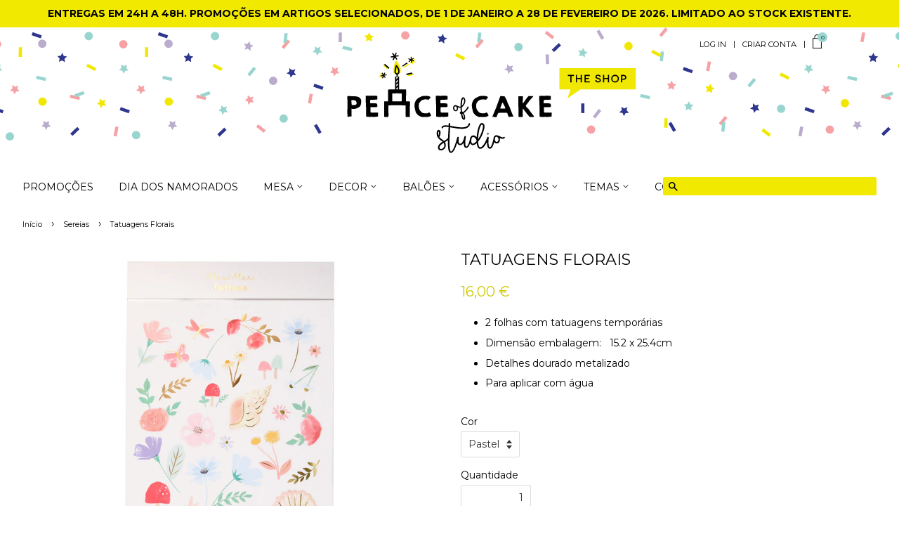

--- FILE ---
content_type: text/html; charset=utf-8
request_url: https://shop.peaceofcakestudio.com/collections/temas-sereias/products/tatuagens-florais?variant=39812598562915
body_size: 32630
content:
<!doctype html>
<!--[if lt IE 7]><html class="no-js lt-ie9 lt-ie8 lt-ie7" lang="en"> <![endif]-->
<!--[if IE 7]><html class="no-js lt-ie9 lt-ie8" lang="en"> <![endif]-->
<!--[if IE 8]><html class="no-js lt-ie9" lang="en"> <![endif]-->
<!--[if IE 9 ]><html class="ie9 no-js"> <![endif]-->
<!--[if (gt IE 9)|!(IE)]><!--> <html class="no-js"> <!--<![endif]-->
<head>

  <!-- Basic page needs ================================================== -->
  <meta charset="utf-8">
  <meta http-equiv="X-UA-Compatible" content="IE=edge,chrome=1">

  
  <link rel="icon" type="image/x-icon" href="//shop.peaceofcakestudio.com/cdn/shop/t/8/assets/favicon.ico?v=52618962900675608981615630117">
  

  <!-- Title and description ================================================== -->
  <title>
  Tatuagens Florais &ndash; Peace of Cake Studio: The Shop
  </title>

  
  <meta name="description" content="2 folhas com tatuagens temporárias Dimensão embalagem:   15.2 x 25.4cm Detalhes dourado metalizado Para aplicar com água">
  

  <!-- Social meta ================================================== -->
  <!-- /snippets/social-meta-tags.liquid -->




<meta property="og:site_name" content="Peace of Cake Studio: The Shop">
<meta property="og:url" content="https://shop.peaceofcakestudio.com/products/tatuagens-florais">
<meta property="og:title" content="Tatuagens Florais">
<meta property="og:type" content="product">
<meta property="og:description" content="2 folhas com tatuagens temporárias Dimensão embalagem:   15.2 x 25.4cm Detalhes dourado metalizado Para aplicar com água">

  <meta property="og:price:amount" content="16,00">
  <meta property="og:price:currency" content="EUR">

<meta property="og:image" content="http://shop.peaceofcakestudio.com/cdn/shop/products/223668a_22E_1200x1200.jpg?v=1648628588">
<meta property="og:image:secure_url" content="https://shop.peaceofcakestudio.com/cdn/shop/products/223668a_22E_1200x1200.jpg?v=1648628588">


<meta name="twitter:card" content="summary_large_image">
<meta name="twitter:title" content="Tatuagens Florais">
<meta name="twitter:description" content="2 folhas com tatuagens temporárias Dimensão embalagem:   15.2 x 25.4cm Detalhes dourado metalizado Para aplicar com água">


  <!-- Helpers ================================================== -->
  <link rel="canonical" href="https://shop.peaceofcakestudio.com/products/tatuagens-florais">
  <meta name="viewport" content="width=device-width,initial-scale=1">
  <meta name="theme-color" content="#f2e900">

  <!-- CSS ================================================== -->
  <link href="//shop.peaceofcakestudio.com/cdn/shop/t/8/assets/timber.scss.css?v=61589235868978920471696665076" rel="stylesheet" type="text/css" media="all" />
  <link href="//shop.peaceofcakestudio.com/cdn/shop/t/8/assets/theme.scss.css?v=45218110872335858581696665075" rel="stylesheet" type="text/css" media="all" />
  
  <link rel="stylesheet" href="https://cdnjs.cloudflare.com/ajax/libs/slick-carousel/1.8.1/slick.min.css" />
  <link rel="stylesheet" href="https://cdnjs.cloudflare.com/ajax/libs/slick-carousel/1.8.1/slick-theme.min.css" />

  
  
  
  <link href="//fonts.googleapis.com/css?family=Montserrat:400,700" rel="stylesheet" type="text/css" media="all" />


  


  



  <script>
    window.theme = window.theme || {};

    var theme = {
      strings: {
        zoomClose: "Encerrar (Esc)",
        zoomPrev: "Anterior (Seta esquerda do teclado)",
        zoomNext: "Próximo (Seta direita do teclado)",
        addressError: "Não é possível localizar o endereço",
        addressNoResults: "Nenhum resultado para este endereço",
        addressQueryLimit: "Você excedeu a cota de uso da API da Google. Considere a actualização para um \u003ca href=\"https:\/\/developers.google.com\/maps\/premium\/usage-limits\"\u003ePlano Premium\u003c\/a\u003e.",
        authError: "Houve um problema de autenticação na sua conta do Google Maps API."
      },
      settings: {
        // Adding some settings to allow the editor to update correctly when they are changed
        themeBgImage: false,
        customBgImage: '',
        enableWideLayout: true,
        typeAccentTransform: true,
        typeAccentSpacing: false,
        baseFontSize: '14px',
        headerBaseFontSize: '22px',
        accentFontSize: '14px'
      },
      variables: {
        mediaQueryMedium: 'screen and (max-width: 768px)',
        bpSmall: false
      },
      moneyFormat: "{{amount_with_comma_separator}} €"
    }

    document.documentElement.className = document.documentElement.className.replace('no-js', 'supports-js');
  </script>

  <!-- Header hook for plugins ================================================== -->
  <script>window.performance && window.performance.mark && window.performance.mark('shopify.content_for_header.start');</script><meta name="google-site-verification" content="NYbI1xW-0n-5YsvuztE2X9-6yJE_QDIP7FTo2fhWaC0">
<meta id="shopify-digital-wallet" name="shopify-digital-wallet" content="/24827538/digital_wallets/dialog">
<link rel="alternate" type="application/json+oembed" href="https://shop.peaceofcakestudio.com/products/tatuagens-florais.oembed">
<script async="async" src="/checkouts/internal/preloads.js?locale=pt-PT"></script>
<script id="shopify-features" type="application/json">{"accessToken":"ce6a489c8ff5fccdadc0c54b8d1cc6c4","betas":["rich-media-storefront-analytics"],"domain":"shop.peaceofcakestudio.com","predictiveSearch":true,"shopId":24827538,"locale":"pt-pt"}</script>
<script>var Shopify = Shopify || {};
Shopify.shop = "peace-of-cake-party-shop.myshopify.com";
Shopify.locale = "pt-PT";
Shopify.currency = {"active":"EUR","rate":"1.0"};
Shopify.country = "PT";
Shopify.theme = {"name":"Minimal (Tweaked)","id":6992855069,"schema_name":"Minimal","schema_version":"3.8.0","theme_store_id":380,"role":"main"};
Shopify.theme.handle = "null";
Shopify.theme.style = {"id":null,"handle":null};
Shopify.cdnHost = "shop.peaceofcakestudio.com/cdn";
Shopify.routes = Shopify.routes || {};
Shopify.routes.root = "/";</script>
<script type="module">!function(o){(o.Shopify=o.Shopify||{}).modules=!0}(window);</script>
<script>!function(o){function n(){var o=[];function n(){o.push(Array.prototype.slice.apply(arguments))}return n.q=o,n}var t=o.Shopify=o.Shopify||{};t.loadFeatures=n(),t.autoloadFeatures=n()}(window);</script>
<script id="shop-js-analytics" type="application/json">{"pageType":"product"}</script>
<script defer="defer" async type="module" src="//shop.peaceofcakestudio.com/cdn/shopifycloud/shop-js/modules/v2/client.init-shop-cart-sync_CFX4w5t0.pt-PT.esm.js"></script>
<script defer="defer" async type="module" src="//shop.peaceofcakestudio.com/cdn/shopifycloud/shop-js/modules/v2/chunk.common_BhkIepHa.esm.js"></script>
<script defer="defer" async type="module" src="//shop.peaceofcakestudio.com/cdn/shopifycloud/shop-js/modules/v2/chunk.modal_BqkWJ4Eh.esm.js"></script>
<script type="module">
  await import("//shop.peaceofcakestudio.com/cdn/shopifycloud/shop-js/modules/v2/client.init-shop-cart-sync_CFX4w5t0.pt-PT.esm.js");
await import("//shop.peaceofcakestudio.com/cdn/shopifycloud/shop-js/modules/v2/chunk.common_BhkIepHa.esm.js");
await import("//shop.peaceofcakestudio.com/cdn/shopifycloud/shop-js/modules/v2/chunk.modal_BqkWJ4Eh.esm.js");

  window.Shopify.SignInWithShop?.initShopCartSync?.({"fedCMEnabled":true,"windoidEnabled":true});

</script>
<script id="__st">var __st={"a":24827538,"offset":0,"reqid":"68539959-cc5c-4dc4-a89d-97705496e3f2-1769073685","pageurl":"shop.peaceofcakestudio.com\/collections\/temas-sereias\/products\/tatuagens-florais?variant=39812598562915","u":"f26b87828dd3","p":"product","rtyp":"product","rid":6731864047715};</script>
<script>window.ShopifyPaypalV4VisibilityTracking = true;</script>
<script id="captcha-bootstrap">!function(){'use strict';const t='contact',e='account',n='new_comment',o=[[t,t],['blogs',n],['comments',n],[t,'customer']],c=[[e,'customer_login'],[e,'guest_login'],[e,'recover_customer_password'],[e,'create_customer']],r=t=>t.map((([t,e])=>`form[action*='/${t}']:not([data-nocaptcha='true']) input[name='form_type'][value='${e}']`)).join(','),a=t=>()=>t?[...document.querySelectorAll(t)].map((t=>t.form)):[];function s(){const t=[...o],e=r(t);return a(e)}const i='password',u='form_key',d=['recaptcha-v3-token','g-recaptcha-response','h-captcha-response',i],f=()=>{try{return window.sessionStorage}catch{return}},m='__shopify_v',_=t=>t.elements[u];function p(t,e,n=!1){try{const o=window.sessionStorage,c=JSON.parse(o.getItem(e)),{data:r}=function(t){const{data:e,action:n}=t;return t[m]||n?{data:e,action:n}:{data:t,action:n}}(c);for(const[e,n]of Object.entries(r))t.elements[e]&&(t.elements[e].value=n);n&&o.removeItem(e)}catch(o){console.error('form repopulation failed',{error:o})}}const l='form_type',E='cptcha';function T(t){t.dataset[E]=!0}const w=window,h=w.document,L='Shopify',v='ce_forms',y='captcha';let A=!1;((t,e)=>{const n=(g='f06e6c50-85a8-45c8-87d0-21a2b65856fe',I='https://cdn.shopify.com/shopifycloud/storefront-forms-hcaptcha/ce_storefront_forms_captcha_hcaptcha.v1.5.2.iife.js',D={infoText:'Protegido por hCaptcha',privacyText:'Privacidade',termsText:'Termos'},(t,e,n)=>{const o=w[L][v],c=o.bindForm;if(c)return c(t,g,e,D).then(n);var r;o.q.push([[t,g,e,D],n]),r=I,A||(h.body.append(Object.assign(h.createElement('script'),{id:'captcha-provider',async:!0,src:r})),A=!0)});var g,I,D;w[L]=w[L]||{},w[L][v]=w[L][v]||{},w[L][v].q=[],w[L][y]=w[L][y]||{},w[L][y].protect=function(t,e){n(t,void 0,e),T(t)},Object.freeze(w[L][y]),function(t,e,n,w,h,L){const[v,y,A,g]=function(t,e,n){const i=e?o:[],u=t?c:[],d=[...i,...u],f=r(d),m=r(i),_=r(d.filter((([t,e])=>n.includes(e))));return[a(f),a(m),a(_),s()]}(w,h,L),I=t=>{const e=t.target;return e instanceof HTMLFormElement?e:e&&e.form},D=t=>v().includes(t);t.addEventListener('submit',(t=>{const e=I(t);if(!e)return;const n=D(e)&&!e.dataset.hcaptchaBound&&!e.dataset.recaptchaBound,o=_(e),c=g().includes(e)&&(!o||!o.value);(n||c)&&t.preventDefault(),c&&!n&&(function(t){try{if(!f())return;!function(t){const e=f();if(!e)return;const n=_(t);if(!n)return;const o=n.value;o&&e.removeItem(o)}(t);const e=Array.from(Array(32),(()=>Math.random().toString(36)[2])).join('');!function(t,e){_(t)||t.append(Object.assign(document.createElement('input'),{type:'hidden',name:u})),t.elements[u].value=e}(t,e),function(t,e){const n=f();if(!n)return;const o=[...t.querySelectorAll(`input[type='${i}']`)].map((({name:t})=>t)),c=[...d,...o],r={};for(const[a,s]of new FormData(t).entries())c.includes(a)||(r[a]=s);n.setItem(e,JSON.stringify({[m]:1,action:t.action,data:r}))}(t,e)}catch(e){console.error('failed to persist form',e)}}(e),e.submit())}));const S=(t,e)=>{t&&!t.dataset[E]&&(n(t,e.some((e=>e===t))),T(t))};for(const o of['focusin','change'])t.addEventListener(o,(t=>{const e=I(t);D(e)&&S(e,y())}));const B=e.get('form_key'),M=e.get(l),P=B&&M;t.addEventListener('DOMContentLoaded',(()=>{const t=y();if(P)for(const e of t)e.elements[l].value===M&&p(e,B);[...new Set([...A(),...v().filter((t=>'true'===t.dataset.shopifyCaptcha))])].forEach((e=>S(e,t)))}))}(h,new URLSearchParams(w.location.search),n,t,e,['guest_login'])})(!0,!0)}();</script>
<script integrity="sha256-4kQ18oKyAcykRKYeNunJcIwy7WH5gtpwJnB7kiuLZ1E=" data-source-attribution="shopify.loadfeatures" defer="defer" src="//shop.peaceofcakestudio.com/cdn/shopifycloud/storefront/assets/storefront/load_feature-a0a9edcb.js" crossorigin="anonymous"></script>
<script data-source-attribution="shopify.dynamic_checkout.dynamic.init">var Shopify=Shopify||{};Shopify.PaymentButton=Shopify.PaymentButton||{isStorefrontPortableWallets:!0,init:function(){window.Shopify.PaymentButton.init=function(){};var t=document.createElement("script");t.src="https://shop.peaceofcakestudio.com/cdn/shopifycloud/portable-wallets/latest/portable-wallets.pt-pt.js",t.type="module",document.head.appendChild(t)}};
</script>
<script data-source-attribution="shopify.dynamic_checkout.buyer_consent">
  function portableWalletsHideBuyerConsent(e){var t=document.getElementById("shopify-buyer-consent"),n=document.getElementById("shopify-subscription-policy-button");t&&n&&(t.classList.add("hidden"),t.setAttribute("aria-hidden","true"),n.removeEventListener("click",e))}function portableWalletsShowBuyerConsent(e){var t=document.getElementById("shopify-buyer-consent"),n=document.getElementById("shopify-subscription-policy-button");t&&n&&(t.classList.remove("hidden"),t.removeAttribute("aria-hidden"),n.addEventListener("click",e))}window.Shopify?.PaymentButton&&(window.Shopify.PaymentButton.hideBuyerConsent=portableWalletsHideBuyerConsent,window.Shopify.PaymentButton.showBuyerConsent=portableWalletsShowBuyerConsent);
</script>
<script data-source-attribution="shopify.dynamic_checkout.cart.bootstrap">document.addEventListener("DOMContentLoaded",(function(){function t(){return document.querySelector("shopify-accelerated-checkout-cart, shopify-accelerated-checkout")}if(t())Shopify.PaymentButton.init();else{new MutationObserver((function(e,n){t()&&(Shopify.PaymentButton.init(),n.disconnect())})).observe(document.body,{childList:!0,subtree:!0})}}));
</script>
<script id='scb4127' type='text/javascript' async='' src='https://shop.peaceofcakestudio.com/cdn/shopifycloud/privacy-banner/storefront-banner.js'></script>
<script>window.performance && window.performance.mark && window.performance.mark('shopify.content_for_header.end');</script>

  

<!--[if lt IE 9]>
<script src="//cdnjs.cloudflare.com/ajax/libs/html5shiv/3.7.2/html5shiv.min.js" type="text/javascript"></script>
<link href="//shop.peaceofcakestudio.com/cdn/shop/t/8/assets/respond-proxy.html" id="respond-proxy" rel="respond-proxy" />
<link href="//shop.peaceofcakestudio.com/search?q=2c447d060cf14884a0f8be4ac8459ce8" id="respond-redirect" rel="respond-redirect" />
<script src="//shop.peaceofcakestudio.com/search?q=2c447d060cf14884a0f8be4ac8459ce8" type="text/javascript"></script>
<![endif]-->


  <script src="//shop.peaceofcakestudio.com/cdn/shop/t/8/assets/jquery-2.2.3.min.js?v=58211863146907186831516823544" type="text/javascript"></script>

  <!--[if (gt IE 9)|!(IE)]><!--><script src="//shop.peaceofcakestudio.com/cdn/shop/t/8/assets/lazysizes.min.js?v=177476512571513845041516823544" async="async"></script><!--<![endif]-->
  <!--[if lte IE 9]><script src="//shop.peaceofcakestudio.com/cdn/shop/t/8/assets/lazysizes.min.js?v=177476512571513845041516823544"></script><![endif]-->

  
  

<link href="https://monorail-edge.shopifysvc.com" rel="dns-prefetch">
<script>(function(){if ("sendBeacon" in navigator && "performance" in window) {try {var session_token_from_headers = performance.getEntriesByType('navigation')[0].serverTiming.find(x => x.name == '_s').description;} catch {var session_token_from_headers = undefined;}var session_cookie_matches = document.cookie.match(/_shopify_s=([^;]*)/);var session_token_from_cookie = session_cookie_matches && session_cookie_matches.length === 2 ? session_cookie_matches[1] : "";var session_token = session_token_from_headers || session_token_from_cookie || "";function handle_abandonment_event(e) {var entries = performance.getEntries().filter(function(entry) {return /monorail-edge.shopifysvc.com/.test(entry.name);});if (!window.abandonment_tracked && entries.length === 0) {window.abandonment_tracked = true;var currentMs = Date.now();var navigation_start = performance.timing.navigationStart;var payload = {shop_id: 24827538,url: window.location.href,navigation_start,duration: currentMs - navigation_start,session_token,page_type: "product"};window.navigator.sendBeacon("https://monorail-edge.shopifysvc.com/v1/produce", JSON.stringify({schema_id: "online_store_buyer_site_abandonment/1.1",payload: payload,metadata: {event_created_at_ms: currentMs,event_sent_at_ms: currentMs}}));}}window.addEventListener('pagehide', handle_abandonment_event);}}());</script>
<script id="web-pixels-manager-setup">(function e(e,d,r,n,o){if(void 0===o&&(o={}),!Boolean(null===(a=null===(i=window.Shopify)||void 0===i?void 0:i.analytics)||void 0===a?void 0:a.replayQueue)){var i,a;window.Shopify=window.Shopify||{};var t=window.Shopify;t.analytics=t.analytics||{};var s=t.analytics;s.replayQueue=[],s.publish=function(e,d,r){return s.replayQueue.push([e,d,r]),!0};try{self.performance.mark("wpm:start")}catch(e){}var l=function(){var e={modern:/Edge?\/(1{2}[4-9]|1[2-9]\d|[2-9]\d{2}|\d{4,})\.\d+(\.\d+|)|Firefox\/(1{2}[4-9]|1[2-9]\d|[2-9]\d{2}|\d{4,})\.\d+(\.\d+|)|Chrom(ium|e)\/(9{2}|\d{3,})\.\d+(\.\d+|)|(Maci|X1{2}).+ Version\/(15\.\d+|(1[6-9]|[2-9]\d|\d{3,})\.\d+)([,.]\d+|)( \(\w+\)|)( Mobile\/\w+|) Safari\/|Chrome.+OPR\/(9{2}|\d{3,})\.\d+\.\d+|(CPU[ +]OS|iPhone[ +]OS|CPU[ +]iPhone|CPU IPhone OS|CPU iPad OS)[ +]+(15[._]\d+|(1[6-9]|[2-9]\d|\d{3,})[._]\d+)([._]\d+|)|Android:?[ /-](13[3-9]|1[4-9]\d|[2-9]\d{2}|\d{4,})(\.\d+|)(\.\d+|)|Android.+Firefox\/(13[5-9]|1[4-9]\d|[2-9]\d{2}|\d{4,})\.\d+(\.\d+|)|Android.+Chrom(ium|e)\/(13[3-9]|1[4-9]\d|[2-9]\d{2}|\d{4,})\.\d+(\.\d+|)|SamsungBrowser\/([2-9]\d|\d{3,})\.\d+/,legacy:/Edge?\/(1[6-9]|[2-9]\d|\d{3,})\.\d+(\.\d+|)|Firefox\/(5[4-9]|[6-9]\d|\d{3,})\.\d+(\.\d+|)|Chrom(ium|e)\/(5[1-9]|[6-9]\d|\d{3,})\.\d+(\.\d+|)([\d.]+$|.*Safari\/(?![\d.]+ Edge\/[\d.]+$))|(Maci|X1{2}).+ Version\/(10\.\d+|(1[1-9]|[2-9]\d|\d{3,})\.\d+)([,.]\d+|)( \(\w+\)|)( Mobile\/\w+|) Safari\/|Chrome.+OPR\/(3[89]|[4-9]\d|\d{3,})\.\d+\.\d+|(CPU[ +]OS|iPhone[ +]OS|CPU[ +]iPhone|CPU IPhone OS|CPU iPad OS)[ +]+(10[._]\d+|(1[1-9]|[2-9]\d|\d{3,})[._]\d+)([._]\d+|)|Android:?[ /-](13[3-9]|1[4-9]\d|[2-9]\d{2}|\d{4,})(\.\d+|)(\.\d+|)|Mobile Safari.+OPR\/([89]\d|\d{3,})\.\d+\.\d+|Android.+Firefox\/(13[5-9]|1[4-9]\d|[2-9]\d{2}|\d{4,})\.\d+(\.\d+|)|Android.+Chrom(ium|e)\/(13[3-9]|1[4-9]\d|[2-9]\d{2}|\d{4,})\.\d+(\.\d+|)|Android.+(UC? ?Browser|UCWEB|U3)[ /]?(15\.([5-9]|\d{2,})|(1[6-9]|[2-9]\d|\d{3,})\.\d+)\.\d+|SamsungBrowser\/(5\.\d+|([6-9]|\d{2,})\.\d+)|Android.+MQ{2}Browser\/(14(\.(9|\d{2,})|)|(1[5-9]|[2-9]\d|\d{3,})(\.\d+|))(\.\d+|)|K[Aa][Ii]OS\/(3\.\d+|([4-9]|\d{2,})\.\d+)(\.\d+|)/},d=e.modern,r=e.legacy,n=navigator.userAgent;return n.match(d)?"modern":n.match(r)?"legacy":"unknown"}(),u="modern"===l?"modern":"legacy",c=(null!=n?n:{modern:"",legacy:""})[u],f=function(e){return[e.baseUrl,"/wpm","/b",e.hashVersion,"modern"===e.buildTarget?"m":"l",".js"].join("")}({baseUrl:d,hashVersion:r,buildTarget:u}),m=function(e){var d=e.version,r=e.bundleTarget,n=e.surface,o=e.pageUrl,i=e.monorailEndpoint;return{emit:function(e){var a=e.status,t=e.errorMsg,s=(new Date).getTime(),l=JSON.stringify({metadata:{event_sent_at_ms:s},events:[{schema_id:"web_pixels_manager_load/3.1",payload:{version:d,bundle_target:r,page_url:o,status:a,surface:n,error_msg:t},metadata:{event_created_at_ms:s}}]});if(!i)return console&&console.warn&&console.warn("[Web Pixels Manager] No Monorail endpoint provided, skipping logging."),!1;try{return self.navigator.sendBeacon.bind(self.navigator)(i,l)}catch(e){}var u=new XMLHttpRequest;try{return u.open("POST",i,!0),u.setRequestHeader("Content-Type","text/plain"),u.send(l),!0}catch(e){return console&&console.warn&&console.warn("[Web Pixels Manager] Got an unhandled error while logging to Monorail."),!1}}}}({version:r,bundleTarget:l,surface:e.surface,pageUrl:self.location.href,monorailEndpoint:e.monorailEndpoint});try{o.browserTarget=l,function(e){var d=e.src,r=e.async,n=void 0===r||r,o=e.onload,i=e.onerror,a=e.sri,t=e.scriptDataAttributes,s=void 0===t?{}:t,l=document.createElement("script"),u=document.querySelector("head"),c=document.querySelector("body");if(l.async=n,l.src=d,a&&(l.integrity=a,l.crossOrigin="anonymous"),s)for(var f in s)if(Object.prototype.hasOwnProperty.call(s,f))try{l.dataset[f]=s[f]}catch(e){}if(o&&l.addEventListener("load",o),i&&l.addEventListener("error",i),u)u.appendChild(l);else{if(!c)throw new Error("Did not find a head or body element to append the script");c.appendChild(l)}}({src:f,async:!0,onload:function(){if(!function(){var e,d;return Boolean(null===(d=null===(e=window.Shopify)||void 0===e?void 0:e.analytics)||void 0===d?void 0:d.initialized)}()){var d=window.webPixelsManager.init(e)||void 0;if(d){var r=window.Shopify.analytics;r.replayQueue.forEach((function(e){var r=e[0],n=e[1],o=e[2];d.publishCustomEvent(r,n,o)})),r.replayQueue=[],r.publish=d.publishCustomEvent,r.visitor=d.visitor,r.initialized=!0}}},onerror:function(){return m.emit({status:"failed",errorMsg:"".concat(f," has failed to load")})},sri:function(e){var d=/^sha384-[A-Za-z0-9+/=]+$/;return"string"==typeof e&&d.test(e)}(c)?c:"",scriptDataAttributes:o}),m.emit({status:"loading"})}catch(e){m.emit({status:"failed",errorMsg:(null==e?void 0:e.message)||"Unknown error"})}}})({shopId: 24827538,storefrontBaseUrl: "https://shop.peaceofcakestudio.com",extensionsBaseUrl: "https://extensions.shopifycdn.com/cdn/shopifycloud/web-pixels-manager",monorailEndpoint: "https://monorail-edge.shopifysvc.com/unstable/produce_batch",surface: "storefront-renderer",enabledBetaFlags: ["2dca8a86"],webPixelsConfigList: [{"id":"1075609934","configuration":"{\"config\":\"{\\\"pixel_id\\\":\\\"G-Y052E5QBYP\\\",\\\"target_country\\\":\\\"PT\\\",\\\"gtag_events\\\":[{\\\"type\\\":\\\"search\\\",\\\"action_label\\\":\\\"G-Y052E5QBYP\\\"},{\\\"type\\\":\\\"begin_checkout\\\",\\\"action_label\\\":\\\"G-Y052E5QBYP\\\"},{\\\"type\\\":\\\"view_item\\\",\\\"action_label\\\":[\\\"G-Y052E5QBYP\\\",\\\"MC-2YNSZSZ1EH\\\"]},{\\\"type\\\":\\\"purchase\\\",\\\"action_label\\\":[\\\"G-Y052E5QBYP\\\",\\\"MC-2YNSZSZ1EH\\\"]},{\\\"type\\\":\\\"page_view\\\",\\\"action_label\\\":[\\\"G-Y052E5QBYP\\\",\\\"MC-2YNSZSZ1EH\\\"]},{\\\"type\\\":\\\"add_payment_info\\\",\\\"action_label\\\":\\\"G-Y052E5QBYP\\\"},{\\\"type\\\":\\\"add_to_cart\\\",\\\"action_label\\\":\\\"G-Y052E5QBYP\\\"}],\\\"enable_monitoring_mode\\\":false}\"}","eventPayloadVersion":"v1","runtimeContext":"OPEN","scriptVersion":"b2a88bafab3e21179ed38636efcd8a93","type":"APP","apiClientId":1780363,"privacyPurposes":[],"dataSharingAdjustments":{"protectedCustomerApprovalScopes":["read_customer_address","read_customer_email","read_customer_name","read_customer_personal_data","read_customer_phone"]}},{"id":"shopify-app-pixel","configuration":"{}","eventPayloadVersion":"v1","runtimeContext":"STRICT","scriptVersion":"0450","apiClientId":"shopify-pixel","type":"APP","privacyPurposes":["ANALYTICS","MARKETING"]},{"id":"shopify-custom-pixel","eventPayloadVersion":"v1","runtimeContext":"LAX","scriptVersion":"0450","apiClientId":"shopify-pixel","type":"CUSTOM","privacyPurposes":["ANALYTICS","MARKETING"]}],isMerchantRequest: false,initData: {"shop":{"name":"Peace of Cake Studio: The Shop","paymentSettings":{"currencyCode":"EUR"},"myshopifyDomain":"peace-of-cake-party-shop.myshopify.com","countryCode":"PT","storefrontUrl":"https:\/\/shop.peaceofcakestudio.com"},"customer":null,"cart":null,"checkout":null,"productVariants":[{"price":{"amount":16.0,"currencyCode":"EUR"},"product":{"title":"Tatuagens Florais","vendor":"Meri Meri","id":"6731864047715","untranslatedTitle":"Tatuagens Florais","url":"\/products\/tatuagens-florais","type":"Tatuagem Temporária"},"id":"39812598562915","image":{"src":"\/\/shop.peaceofcakestudio.com\/cdn\/shop\/products\/223668a_22E.jpg?v=1648628588"},"sku":"223668","title":"Pastel","untranslatedTitle":"Pastel"}],"purchasingCompany":null},},"https://shop.peaceofcakestudio.com/cdn","fcfee988w5aeb613cpc8e4bc33m6693e112",{"modern":"","legacy":""},{"shopId":"24827538","storefrontBaseUrl":"https:\/\/shop.peaceofcakestudio.com","extensionBaseUrl":"https:\/\/extensions.shopifycdn.com\/cdn\/shopifycloud\/web-pixels-manager","surface":"storefront-renderer","enabledBetaFlags":"[\"2dca8a86\"]","isMerchantRequest":"false","hashVersion":"fcfee988w5aeb613cpc8e4bc33m6693e112","publish":"custom","events":"[[\"page_viewed\",{}],[\"product_viewed\",{\"productVariant\":{\"price\":{\"amount\":16.0,\"currencyCode\":\"EUR\"},\"product\":{\"title\":\"Tatuagens Florais\",\"vendor\":\"Meri Meri\",\"id\":\"6731864047715\",\"untranslatedTitle\":\"Tatuagens Florais\",\"url\":\"\/products\/tatuagens-florais\",\"type\":\"Tatuagem Temporária\"},\"id\":\"39812598562915\",\"image\":{\"src\":\"\/\/shop.peaceofcakestudio.com\/cdn\/shop\/products\/223668a_22E.jpg?v=1648628588\"},\"sku\":\"223668\",\"title\":\"Pastel\",\"untranslatedTitle\":\"Pastel\"}}]]"});</script><script>
  window.ShopifyAnalytics = window.ShopifyAnalytics || {};
  window.ShopifyAnalytics.meta = window.ShopifyAnalytics.meta || {};
  window.ShopifyAnalytics.meta.currency = 'EUR';
  var meta = {"product":{"id":6731864047715,"gid":"gid:\/\/shopify\/Product\/6731864047715","vendor":"Meri Meri","type":"Tatuagem Temporária","handle":"tatuagens-florais","variants":[{"id":39812598562915,"price":1600,"name":"Tatuagens Florais - Pastel","public_title":"Pastel","sku":"223668"}],"remote":false},"page":{"pageType":"product","resourceType":"product","resourceId":6731864047715,"requestId":"68539959-cc5c-4dc4-a89d-97705496e3f2-1769073685"}};
  for (var attr in meta) {
    window.ShopifyAnalytics.meta[attr] = meta[attr];
  }
</script>
<script class="analytics">
  (function () {
    var customDocumentWrite = function(content) {
      var jquery = null;

      if (window.jQuery) {
        jquery = window.jQuery;
      } else if (window.Checkout && window.Checkout.$) {
        jquery = window.Checkout.$;
      }

      if (jquery) {
        jquery('body').append(content);
      }
    };

    var hasLoggedConversion = function(token) {
      if (token) {
        return document.cookie.indexOf('loggedConversion=' + token) !== -1;
      }
      return false;
    }

    var setCookieIfConversion = function(token) {
      if (token) {
        var twoMonthsFromNow = new Date(Date.now());
        twoMonthsFromNow.setMonth(twoMonthsFromNow.getMonth() + 2);

        document.cookie = 'loggedConversion=' + token + '; expires=' + twoMonthsFromNow;
      }
    }

    var trekkie = window.ShopifyAnalytics.lib = window.trekkie = window.trekkie || [];
    if (trekkie.integrations) {
      return;
    }
    trekkie.methods = [
      'identify',
      'page',
      'ready',
      'track',
      'trackForm',
      'trackLink'
    ];
    trekkie.factory = function(method) {
      return function() {
        var args = Array.prototype.slice.call(arguments);
        args.unshift(method);
        trekkie.push(args);
        return trekkie;
      };
    };
    for (var i = 0; i < trekkie.methods.length; i++) {
      var key = trekkie.methods[i];
      trekkie[key] = trekkie.factory(key);
    }
    trekkie.load = function(config) {
      trekkie.config = config || {};
      trekkie.config.initialDocumentCookie = document.cookie;
      var first = document.getElementsByTagName('script')[0];
      var script = document.createElement('script');
      script.type = 'text/javascript';
      script.onerror = function(e) {
        var scriptFallback = document.createElement('script');
        scriptFallback.type = 'text/javascript';
        scriptFallback.onerror = function(error) {
                var Monorail = {
      produce: function produce(monorailDomain, schemaId, payload) {
        var currentMs = new Date().getTime();
        var event = {
          schema_id: schemaId,
          payload: payload,
          metadata: {
            event_created_at_ms: currentMs,
            event_sent_at_ms: currentMs
          }
        };
        return Monorail.sendRequest("https://" + monorailDomain + "/v1/produce", JSON.stringify(event));
      },
      sendRequest: function sendRequest(endpointUrl, payload) {
        // Try the sendBeacon API
        if (window && window.navigator && typeof window.navigator.sendBeacon === 'function' && typeof window.Blob === 'function' && !Monorail.isIos12()) {
          var blobData = new window.Blob([payload], {
            type: 'text/plain'
          });

          if (window.navigator.sendBeacon(endpointUrl, blobData)) {
            return true;
          } // sendBeacon was not successful

        } // XHR beacon

        var xhr = new XMLHttpRequest();

        try {
          xhr.open('POST', endpointUrl);
          xhr.setRequestHeader('Content-Type', 'text/plain');
          xhr.send(payload);
        } catch (e) {
          console.log(e);
        }

        return false;
      },
      isIos12: function isIos12() {
        return window.navigator.userAgent.lastIndexOf('iPhone; CPU iPhone OS 12_') !== -1 || window.navigator.userAgent.lastIndexOf('iPad; CPU OS 12_') !== -1;
      }
    };
    Monorail.produce('monorail-edge.shopifysvc.com',
      'trekkie_storefront_load_errors/1.1',
      {shop_id: 24827538,
      theme_id: 6992855069,
      app_name: "storefront",
      context_url: window.location.href,
      source_url: "//shop.peaceofcakestudio.com/cdn/s/trekkie.storefront.1bbfab421998800ff09850b62e84b8915387986d.min.js"});

        };
        scriptFallback.async = true;
        scriptFallback.src = '//shop.peaceofcakestudio.com/cdn/s/trekkie.storefront.1bbfab421998800ff09850b62e84b8915387986d.min.js';
        first.parentNode.insertBefore(scriptFallback, first);
      };
      script.async = true;
      script.src = '//shop.peaceofcakestudio.com/cdn/s/trekkie.storefront.1bbfab421998800ff09850b62e84b8915387986d.min.js';
      first.parentNode.insertBefore(script, first);
    };
    trekkie.load(
      {"Trekkie":{"appName":"storefront","development":false,"defaultAttributes":{"shopId":24827538,"isMerchantRequest":null,"themeId":6992855069,"themeCityHash":"11982551327397435551","contentLanguage":"pt-PT","currency":"EUR","eventMetadataId":"d921e285-27d7-4d50-a915-cb40bc0bde44"},"isServerSideCookieWritingEnabled":true,"monorailRegion":"shop_domain","enabledBetaFlags":["65f19447"]},"Session Attribution":{},"S2S":{"facebookCapiEnabled":false,"source":"trekkie-storefront-renderer","apiClientId":580111}}
    );

    var loaded = false;
    trekkie.ready(function() {
      if (loaded) return;
      loaded = true;

      window.ShopifyAnalytics.lib = window.trekkie;

      var originalDocumentWrite = document.write;
      document.write = customDocumentWrite;
      try { window.ShopifyAnalytics.merchantGoogleAnalytics.call(this); } catch(error) {};
      document.write = originalDocumentWrite;

      window.ShopifyAnalytics.lib.page(null,{"pageType":"product","resourceType":"product","resourceId":6731864047715,"requestId":"68539959-cc5c-4dc4-a89d-97705496e3f2-1769073685","shopifyEmitted":true});

      var match = window.location.pathname.match(/checkouts\/(.+)\/(thank_you|post_purchase)/)
      var token = match? match[1]: undefined;
      if (!hasLoggedConversion(token)) {
        setCookieIfConversion(token);
        window.ShopifyAnalytics.lib.track("Viewed Product",{"currency":"EUR","variantId":39812598562915,"productId":6731864047715,"productGid":"gid:\/\/shopify\/Product\/6731864047715","name":"Tatuagens Florais - Pastel","price":"16.00","sku":"223668","brand":"Meri Meri","variant":"Pastel","category":"Tatuagem Temporária","nonInteraction":true,"remote":false},undefined,undefined,{"shopifyEmitted":true});
      window.ShopifyAnalytics.lib.track("monorail:\/\/trekkie_storefront_viewed_product\/1.1",{"currency":"EUR","variantId":39812598562915,"productId":6731864047715,"productGid":"gid:\/\/shopify\/Product\/6731864047715","name":"Tatuagens Florais - Pastel","price":"16.00","sku":"223668","brand":"Meri Meri","variant":"Pastel","category":"Tatuagem Temporária","nonInteraction":true,"remote":false,"referer":"https:\/\/shop.peaceofcakestudio.com\/collections\/temas-sereias\/products\/tatuagens-florais?variant=39812598562915"});
      }
    });


        var eventsListenerScript = document.createElement('script');
        eventsListenerScript.async = true;
        eventsListenerScript.src = "//shop.peaceofcakestudio.com/cdn/shopifycloud/storefront/assets/shop_events_listener-3da45d37.js";
        document.getElementsByTagName('head')[0].appendChild(eventsListenerScript);

})();</script>
  <script>
  if (!window.ga || (window.ga && typeof window.ga !== 'function')) {
    window.ga = function ga() {
      (window.ga.q = window.ga.q || []).push(arguments);
      if (window.Shopify && window.Shopify.analytics && typeof window.Shopify.analytics.publish === 'function') {
        window.Shopify.analytics.publish("ga_stub_called", {}, {sendTo: "google_osp_migration"});
      }
      console.error("Shopify's Google Analytics stub called with:", Array.from(arguments), "\nSee https://help.shopify.com/manual/promoting-marketing/pixels/pixel-migration#google for more information.");
    };
    if (window.Shopify && window.Shopify.analytics && typeof window.Shopify.analytics.publish === 'function') {
      window.Shopify.analytics.publish("ga_stub_initialized", {}, {sendTo: "google_osp_migration"});
    }
  }
</script>
<script
  defer
  src="https://shop.peaceofcakestudio.com/cdn/shopifycloud/perf-kit/shopify-perf-kit-3.0.4.min.js"
  data-application="storefront-renderer"
  data-shop-id="24827538"
  data-render-region="gcp-us-east1"
  data-page-type="product"
  data-theme-instance-id="6992855069"
  data-theme-name="Minimal"
  data-theme-version="3.8.0"
  data-monorail-region="shop_domain"
  data-resource-timing-sampling-rate="10"
  data-shs="true"
  data-shs-beacon="true"
  data-shs-export-with-fetch="true"
  data-shs-logs-sample-rate="1"
  data-shs-beacon-endpoint="https://shop.peaceofcakestudio.com/api/collect"
></script>
</head>

<body id="tatuagens-florais" class="template-product" >

  <div id="shopify-section-header" class="shopify-section"><div data-section-id="header" data-section-type="header-section"> 
  
  
  	<div class="announcement-bar">
      
        <span>Entregas em 24h a 48h. PROMOÇÕES EM ARTIGOS SELECIONADOS, DE 1 DE janeiro a 28 de Fevereiro de 2026. LIMITADO AO STOCK EXISTENTE.</span>
        
    </div>
  

  <div class="mobile-menu-bar xlarge--hide" role="menu">
    <div class="flexible">
      <div class="flexible__item">
        <button id="MobileNavTrigger" class="mobile-nav-trigger" data-menu-state="close" type="button">
          <span class="icon icon-hamburger"></span>
        </button>
      </div>
      <div class="flexible__item">
        <a href="/cart" class="cart-page-link">
          <div class="cart-count">0</div>
          <img class="cart-icon" src="//shop.peaceofcakestudio.com/cdn/shop/t/8/assets/shopping-bag.png?v=111103757229847153801518776484" />
        </a>
      </div>
    </div>
    <ul id="MobileNav" class="mobile-nav xlarge--hide">
  
  
  	
    
  
  	
  
  	
    
  
  	
  
  	
    
  
  	
      
      <li class="mobile-nav__link" aria-haspopup="true">
        
          <a href="/collections/promocoes" class="mobile-nav">
            Promoções
          </a>
        
      </li>
  	
  
  	
    
  
  	
  
  	
    
  
  	
  
  	
    
  
  	
      
      <li class="mobile-nav__link" aria-haspopup="true">
        
          <a href="/collections/dia-namorados" class="mobile-nav">
            Dia dos Namorados
          </a>
        
      </li>
  	
  
  	
    
  
  	
  
  	
    
  
  	
  
  	
    
  
  	
      
      <li class="mobile-nav__link" aria-haspopup="true">
        
          <a href="/collections/mesa" class="mobile-nav__sublist-trigger">
            Mesa
            <span class="icon-fallback-text mobile-nav__sublist-expand">
  <span class="icon icon-plus" aria-hidden="true"></span>
  <span class="fallback-text">+</span>
</span>
<span class="icon-fallback-text mobile-nav__sublist-contract">
  <span class="icon icon-minus" aria-hidden="true"></span>
  <span class="fallback-text">-</span>
</span>

          </a>
          <ul class="mobile-nav__sublist">  
            
              
              
            
              
                <li class="mobile-nav__sublist-link">
                  <a href="/collections/mesa-pratos">Pratos</a>
                </li>
              
            
              
              
            
              
                <li class="mobile-nav__sublist-link">
                  <a href="/collections/mesa-copos">Copos</a>
                </li>
              
            
              
              
            
              
                <li class="mobile-nav__sublist-link">
                  <a href="/collections/mesa-guardanapos">Guardanapos</a>
                </li>
              
            
              
              
            
              
                <li class="mobile-nav__sublist-link">
                  <a href="/collections/mesa-talheres">Talheres</a>
                </li>
              
            
              
              
            
              
                <li class="mobile-nav__sublist-link">
                  <a href="/collections/mesa-palhinhas">Palhinhas</a>
                </li>
              
            
              
              
            
              
                <li class="mobile-nav__sublist-link">
                  <a href="/collections/mesa-pratos-pe">Pratos de Pé</a>
                </li>
              
            
              
              
            
              
                <li class="mobile-nav__sublist-link">
                  <a href="/collections/mesa-caixas-pipocas">Caixas de Pipocas</a>
                </li>
              
            
              
              
            
              
                <li class="mobile-nav__sublist-link">
                  <a href="/collections/mesa-acessorios">Acessórios</a>
                </li>
              
            
          </ul>
        
      </li>
  	
  
  	
    
  
  	
      
      <li class="mobile-nav__link" aria-haspopup="true">
        
          <a href="/collections/decor" class="mobile-nav__sublist-trigger">
            Decor
            <span class="icon-fallback-text mobile-nav__sublist-expand">
  <span class="icon icon-plus" aria-hidden="true"></span>
  <span class="fallback-text">+</span>
</span>
<span class="icon-fallback-text mobile-nav__sublist-contract">
  <span class="icon icon-minus" aria-hidden="true"></span>
  <span class="fallback-text">-</span>
</span>

          </a>
          <ul class="mobile-nav__sublist">  
            
              
              
            
              
                <li class="mobile-nav__sublist-link">
                  <a href="/collections/decor-grinaldas">Grinaldas</a>
                </li>
              
            
              
              
            
              
                <li class="mobile-nav__sublist-link">
                  <a href="/collections/decor-bolas-papel">Bolas de Papel</a>
                </li>
              
            
              
              
            
              
                <li class="mobile-nav__sublist-link">
                  <a href="/collections/decor-rosetas">Rosetas</a>
                </li>
              
            
              
              
            
              
                <li class="mobile-nav__sublist-link">
                  <a href="/collections/decor-fitas-crepe">Fitas Crepe</a>
                </li>
              
            
              
              
            
              
                <li class="mobile-nav__sublist-link">
                  <a href="/collections/decor-cortinas">Cortinas</a>
                </li>
              
            
              
              
            
              
                <li class="mobile-nav__sublist-link">
                  <a href="/collections/decor-confetis">Confetis</a>
                </li>
              
            
              
              
            
              
                <li class="mobile-nav__sublist-link">
                  <a href="/collections/decor-velas">Velas</a>
                </li>
              
            
              
              
            
              
                <li class="mobile-nav__sublist-link">
                  <a href="/collections/decor-topos-bolo">Topos de Bolo</a>
                </li>
              
            
              
              
            
              
                <li class="mobile-nav__sublist-link">
                  <a href="/collections/decor-objectos-decoracao">Objectos de Decoração</a>
                </li>
              
            
          </ul>
        
      </li>
  	
  
  	
    
  
  	
      
      <li class="mobile-nav__link" aria-haspopup="true">
        
          <a href="/collections/baloes" class="mobile-nav__sublist-trigger">
            Balões
            <span class="icon-fallback-text mobile-nav__sublist-expand">
  <span class="icon icon-plus" aria-hidden="true"></span>
  <span class="fallback-text">+</span>
</span>
<span class="icon-fallback-text mobile-nav__sublist-contract">
  <span class="icon icon-minus" aria-hidden="true"></span>
  <span class="fallback-text">-</span>
</span>

          </a>
          <ul class="mobile-nav__sublist">  
            
              
              
            
              
                <li class="mobile-nav__sublist-link">
                  <a href="/collections/baloes-latex">Látex</a>
                </li>
              
            
              
              
            
              
                <li class="mobile-nav__sublist-link">
                  <a href="/collections/baloes-estrela">Estrelas</a>
                </li>
              
            
              
              
            
              
                <li class="mobile-nav__sublist-link">
                  <a href="/collections/baloes-coracao">Corações</a>
                </li>
              
            
              
              
            
              
                <li class="mobile-nav__sublist-link">
                  <a href="/collections/baloes-formas">Formas</a>
                </li>
              
            
              
              
            
              
                <li class="mobile-nav__sublist-link">
                  <a href="/collections/baloes-numeros">Números</a>
                </li>
              
            
              
              
            
              
                <li class="mobile-nav__sublist-link">
                  <a href="/collections/baloes-acessorios">Acessórios</a>
                </li>
              
            
          </ul>
        
      </li>
  	
  
  	
    
  
  	
      
      <li class="mobile-nav__link" aria-haspopup="true">
        
          <a href="/collections/acessorios" class="mobile-nav__sublist-trigger">
            Acessórios
            <span class="icon-fallback-text mobile-nav__sublist-expand">
  <span class="icon icon-plus" aria-hidden="true"></span>
  <span class="fallback-text">+</span>
</span>
<span class="icon-fallback-text mobile-nav__sublist-contract">
  <span class="icon icon-minus" aria-hidden="true"></span>
  <span class="fallback-text">-</span>
</span>

          </a>
          <ul class="mobile-nav__sublist">  
            
              
              
            
              
                <li class="mobile-nav__sublist-link">
                  <a href="/collections/acessorios-chapeus-festa">Chapéus de Festa</a>
                </li>
              
            
              
              
            
              
                <li class="mobile-nav__sublist-link">
                  <a href="/collections/acessorios-tatuagens-temporarias">Tatuagens Temporárias</a>
                </li>
              
            
              
              
            
              
                <li class="mobile-nav__sublist-link">
                  <a href="/collections/acessorios-aderecos-photobooth">Adereços de Photobooth</a>
                </li>
              
            
              
              
            
              
                <li class="mobile-nav__sublist-link">
                  <a href="/collections/acessorios-para-brincar-e-pinhatas">Para Brincar & Pinhatas</a>
                </li>
              
            
              
              
            
              
                <li class="mobile-nav__sublist-link">
                  <a href="/collections/acessorios-papelaria">Papelaria</a>
                </li>
              
            
              
              
            
              
                <li class="mobile-nav__sublist-link">
                  <a href="/collections/outros-aderecos">Outros Adereços</a>
                </li>
              
            
          </ul>
        
      </li>
  	
  
  	
    
  
  	
      
      <li class="mobile-nav__link" aria-haspopup="true">
        
          <a href="/collections/temas" class="mobile-nav__sublist-trigger">
            Temas
            <span class="icon-fallback-text mobile-nav__sublist-expand">
  <span class="icon icon-plus" aria-hidden="true"></span>
  <span class="fallback-text">+</span>
</span>
<span class="icon-fallback-text mobile-nav__sublist-contract">
  <span class="icon icon-minus" aria-hidden="true"></span>
  <span class="fallback-text">-</span>
</span>

          </a>
          <ul class="mobile-nav__sublist">  
            
              
              
            
              
                <li class="mobile-nav__sublist-link">
                  <a href="/collections/temas-1-aniversario">1º Aniversário</a>
                </li>
              
            
              
              
            
              
                <li class="mobile-nav__sublist-link">
                  <a href="/collections/temas-astronauta">Astronauta</a>
                </li>
              
            
              
              
            
              
                <li class="mobile-nav__sublist-link">
                  <a href="/collections/temas-indios">Aventura</a>
                </li>
              
            
              
              
            
              
                <li class="mobile-nav__sublist-link">
                  <a href="/collections/temas-baby-shower">Baby Shower</a>
                </li>
              
            
              
              
            
              
                <li class="mobile-nav__sublist-link">
                  <a href="/collections/temas-bailarina">Bailarina</a>
                </li>
              
            
              
              
            
              
                <li class="mobile-nav__sublist-link">
                  <a href="/collections/temas-batizados-comunhoes">Batizados & Comunhões</a>
                </li>
              
            
              
              
            
              
                <li class="mobile-nav__sublist-link">
                  <a href="/collections/temas-bluey">Bluey</a>
                </li>
              
            
              
              
            
              
                <li class="mobile-nav__sublist-link">
                  <a href="/collections/temas-borboletas">Borboletas</a>
                </li>
              
            
              
              
            
              
                <li class="mobile-nav__sublist-link">
                  <a href="/collections/temas-cactos">Cactos</a>
                </li>
              
            
              
              
            
              
                <li class="mobile-nav__sublist-link">
                  <a href="/collections/temas-caes-gatos">Cães & Gatos</a>
                </li>
              
            
              
              
            
              
                <li class="mobile-nav__sublist-link">
                  <a href="/collections/temas-cars">Carros / Veículos</a>
                </li>
              
            
              
              
            
              
                <li class="mobile-nav__sublist-link">
                  <a href="/collections/temas-casamento">Casamento</a>
                </li>
              
            
              
              
            
              
                <li class="mobile-nav__sublist-link">
                  <a href="/collections/temas-circo">Circo</a>
                </li>
              
            
              
              
            
              
                <li class="mobile-nav__sublist-link">
                  <a href="/collections/temas-coelhos">Coelhos</a>
                </li>
              
            
              
              
            
              
                <li class="mobile-nav__sublist-link">
                  <a href="/collections/temas-dinossauros">Dinossauros</a>
                </li>
              
            
              
              
            
              
                <li class="mobile-nav__sublist-link">
                  <a href="/collections/temas-emoji">Emoji</a>
                </li>
              
            
              
              
            
              
                <li class="mobile-nav__sublist-link">
                  <a href="/collections/temas-encanto">Encanto</a>
                </li>
              
            
              
              
            
              
                <li class="mobile-nav__sublist-link">
                  <a href="/collections/temas-estrelas">Estrelas</a>
                </li>
              
            
              
              
            
              
                <li class="mobile-nav__sublist-link">
                  <a href="/collections/temas-flores">Flores</a>
                </li>
              
            
              
              
            
              
                <li class="mobile-nav__sublist-link">
                  <a href="/collections/temas-frozen">Frozen</a>
                </li>
              
            
              
              
            
              
                <li class="mobile-nav__sublist-link">
                  <a href="/collections/temas-frutas">Frutas</a>
                </li>
              
            
              
              
            
              
                <li class="mobile-nav__sublist-link">
                  <a href="/collections/temas-fundo-do-mar">Fundo do Mar</a>
                </li>
              
            
              
              
            
              
                <li class="mobile-nav__sublist-link">
                  <a href="/collections/temas-futebol">Futebol</a>
                </li>
              
            
              
              
            
              
                <li class="mobile-nav__sublist-link">
                  <a href="/collections/temas-gamer">Gamer</a>
                </li>
              
            
              
              
            
              
                <li class="mobile-nav__sublist-link">
                  <a href="/collections/temas-gelados">Gelados e Doces</a>
                </li>
              
            
              
              
            
              
                <li class="mobile-nav__sublist-link">
                  <a href="/collections/temas-harry-potter">Harry Potter</a>
                </li>
              
            
              
              
            
              
                <li class="mobile-nav__sublist-link">
                  <a href="/collections/laduree">Ladurée</a>
                </li>
              
            
              
              
            
              
                <li class="mobile-nav__sublist-link">
                  <a href="/collections/temas-lol">LOL</a>
                </li>
              
            
              
              
            
              
                <li class="mobile-nav__sublist-link">
                  <a href="/collections/temas-magia">Magia</a>
                </li>
              
            
              
              
            
              
                <li class="mobile-nav__sublist-link">
                  <a href="/collections/temas-maileg">Maileg / Animal Friends</a>
                </li>
              
            
              
              
            
              
                <li class="mobile-nav__sublist-link">
                  <a href="/collections/temas-mexico-llama">México / Llama</a>
                </li>
              
            
              
              
            
              
                <li class="mobile-nav__sublist-link">
                  <a href="/collections/temas-mickey-minnie">Mickey & Minnie</a>
                </li>
              
            
              
              
            
              
                <li class="mobile-nav__sublist-link">
                  <a href="/collections/temas-minions">Minions</a>
                </li>
              
            
              
              
            
              
                <li class="mobile-nav__sublist-link">
                  <a href="/collections/temas-my-little-pony">My Little Pony</a>
                </li>
              
            
              
              
            
              
                <li class="mobile-nav__sublist-link">
                  <a href="/collections/temas-panda">Panda</a>
                </li>
              
            
              
              
            
              
                <li class="mobile-nav__sublist-link">
                  <a href="/collections/temas-party-animals">Party Animals</a>
                </li>
              
            
              
              
            
              
                <li class="mobile-nav__sublist-link">
                  <a href="/collections/temas-patrulha-pata">Patrulha Pata</a>
                </li>
              
            
              
              
            
              
                <li class="mobile-nav__sublist-link">
                  <a href="/collections/temas-peppa-pig">Peppa Pig</a>
                </li>
              
            
              
              
            
              
                <li class="mobile-nav__sublist-link">
                  <a href="/collections/temas-piratas">Piratas</a>
                </li>
              
            
              
              
            
              
                <li class="mobile-nav__sublist-link">
                  <a href="/collections/temas-policias-bombeiros">Polícias & Bombeiros</a>
                </li>
              
            
              
              
            
              
                <li class="mobile-nav__sublist-link">
                  <a href="/collections/temas-princesas-fadas">Princesas & Fadas</a>
                </li>
              
            
              
              
            
              
                <li class="mobile-nav__sublist-link">
                  <a href="/collections/temas-quinta">Quinta</a>
                </li>
              
            
              
              
            
              
                <li class="mobile-nav__sublist-link">
                  <a href="/collections/temas-selva">Selva</a>
                </li>
              
            
              
              
            
              
                <li class="mobile-nav__sublist-link">
                  <a href="/collections/temas-sereias">Sereias</a>
                </li>
              
            
              
              
            
              
                <li class="mobile-nav__sublist-link">
                  <a href="/collections/temas-sonic">Sonic</a>
                </li>
              
            
              
              
            
              
                <li class="mobile-nav__sublist-link">
                  <a href="/collections/temas-star-wars">Star Wars</a>
                </li>
              
            
              
              
            
              
                <li class="mobile-nav__sublist-link">
                  <a href="/collections/temas-super-herois">Super Heróis</a>
                </li>
              
            
              
              
            
              
                <li class="mobile-nav__sublist-link">
                  <a href="/collections/temas-super-mario">Super Mario</a>
                </li>
              
            
              
              
            
              
                <li class="mobile-nav__sublist-link">
                  <a href="/collections/temas-teenager">Teenager</a>
                </li>
              
            
              
              
            
              
                <li class="mobile-nav__sublist-link">
                  <a href="/collections/temas-toybox">Toybox</a>
                </li>
              
            
              
              
            
              
                <li class="mobile-nav__sublist-link">
                  <a href="/collections/temas-tropical">Tropical</a>
                </li>
              
            
              
              
            
              
                <li class="mobile-nav__sublist-link">
                  <a href="/collections/temas-unicornios">Unicórnios / Arco-íris</a>
                </li>
              
            
              
              
            
              
                <li class="mobile-nav__sublist-link">
                  <a href="/collections/temas-woodland">Woodland</a>
                </li>
              
            
          </ul>
        
      </li>
  	
  
  	
    
  
  	
      
      <li class="mobile-nav__link" aria-haspopup="true">
        
          <a href="/collections/all" class="mobile-nav__sublist-trigger">
            Cores
            <span class="icon-fallback-text mobile-nav__sublist-expand">
  <span class="icon icon-plus" aria-hidden="true"></span>
  <span class="fallback-text">+</span>
</span>
<span class="icon-fallback-text mobile-nav__sublist-contract">
  <span class="icon icon-minus" aria-hidden="true"></span>
  <span class="fallback-text">-</span>
</span>

          </a>
          <ul class="mobile-nav__sublist">  
            
              
              
            
              
                <li class="mobile-nav__sublist-link">
                  <a href="/collections/cores-rosa">Rosa</a>
                </li>
              
            
              
              
            
              
                <li class="mobile-nav__sublist-link">
                  <a href="/collections/cores-vermelho">Vermelho</a>
                </li>
              
            
              
              
            
              
                <li class="mobile-nav__sublist-link">
                  <a href="/collections/cores-laranja">Laranja</a>
                </li>
              
            
              
              
            
              
                <li class="mobile-nav__sublist-link">
                  <a href="/collections/cores-amarelo">Amarelo</a>
                </li>
              
            
              
              
            
              
                <li class="mobile-nav__sublist-link">
                  <a href="/collections/cores-verde">Verde</a>
                </li>
              
            
              
              
            
              
                <li class="mobile-nav__sublist-link">
                  <a href="/collections/cores-azul">Azul</a>
                </li>
              
            
              
              
            
              
                <li class="mobile-nav__sublist-link">
                  <a href="/collections/cores-roxo">Roxo</a>
                </li>
              
            
              
              
            
              
                <li class="mobile-nav__sublist-link">
                  <a href="/collections/cores-preto">Preto</a>
                </li>
              
            
              
              
            
              
                <li class="mobile-nav__sublist-link">
                  <a href="/collections/cores-cinzento">Cinzento</a>
                </li>
              
            
              
              
            
              
                <li class="mobile-nav__sublist-link">
                  <a href="/collections/cores-branco">Branco</a>
                </li>
              
            
              
              
            
              
                <li class="mobile-nav__sublist-link">
                  <a href="/collections/cores-neutros">Neutros</a>
                </li>
              
            
              
              
            
              
                <li class="mobile-nav__sublist-link">
                  <a href="/collections/cores-metalizados">Metalizados</a>
                </li>
              
            
              
              
            
              
                <li class="mobile-nav__sublist-link">
                  <a href="/collections/cores-pastel">Pastel</a>
                </li>
              
            
              
              
            
              
                <li class="mobile-nav__sublist-link">
                  <a href="/collections/cores-multicolorido">Multicolorido</a>
                </li>
              
            
          </ul>
        
      </li>
  	
  

  
    
      <li class="mobile-nav__link">
        <a href="/account/login" id="customer_login_link">Log In</a>
      </li>
      <li class="mobile-nav__link">
        <a href="/account/register" id="customer_register_link">Criar conta</a>
      </li>
    
  

  <li class="mobile-nav__link">
    <div class="mobile-nav__module mobile-nav__search">
      


 <form action="/search" method="get" class="mobile-nav__search-form" role="search">
   
   <span class="icon icon-search" aria-hidden="true"></span>
   <input type="search"
          name="q"
          value=""
          aria-label="Procura algo em particular?"
          class="mobile-nav__search-input">
 </form>


    </div>
  </li>
  
</ul>

  </div>
  
  <header class="site-header" role="banner">
    <div class="site-header__module">
      <div class="header__image">
        <svg xmlns="http://www.w3.org/2000/svg"
     xmlns:xlink="http://www.w3.org/1999/xlink"
     viewBox="0 0 1920 188">
  <style>
    .cls-1{fill:#98d5cf}.cls-2,.cls-6{fill:#f0e802}.cls-3{fill:#baaccc}.cls-4{fill:#2e368e}.cls-5{fill:#f6a2a5}.cls-6,.cls-7{fill-rule:evenodd}.cls-8{opacity:0;}
  </style>
  <g>
    <title>Peace of Cake Studio: The Shop</title>
    <path class="cls-1" transform="rotate(102.77 1762.314 113.947)" d="M1759.96 106.82h4.8v14.4h-4.8z"/>
    <path class="cls-2" transform="rotate(135 1839.716 92.587)" d="M1837.31 85.39h4.8v14.4h-4.8z"/>
    <circle class="cls-3" cx="1750.66" cy="21.94" r="6.24" transform="rotate(-89.65 1750.7 21.896)"/>
    <path class="cls-4" d="M1716.72 151l3.76-3.35-.63-5 4.36 2.54 4.56-2.15-1.07 4.92 3.45 3.68-5.02.5-2.42 4.42-2.03-4.61-4.96-.95z"/>
    <path class="cls-1" d="M1672.74 52.07l3.77-3.36-.64-5 4.36 2.54 4.56-2.15-1.07 4.93 3.45 3.67-5.02.51-2.42 4.42-2.03-4.62-4.96-.94z"/>
    <path class="cls-3" transform="rotate(-110.06 1700.99 98.661)" d="M1698.6 91.45h4.8v14.4h-4.8z"/>
    <path class="cls-3" transform="rotate(-110.06 1912.4 131.987)" d="M1910.01 124.77h4.8v14.4h-4.8z"/>
    <path class="cls-1" transform="rotate(-77.23 538.93 76.14)" d="M536.5 68.95h4.8v14.4h-4.8z"/>
    <circle class="cls-2" cx="541.03" cy="110.94" r="6.24" transform="rotate(-89.65 541.045 110.932)"/>
    <circle class="cls-2" cx="1227.03" cy="27.94" r="6.24" transform="rotate(-89.65 1227.064 27.91)"/>
    <circle class="cls-3" cx="540.72" cy="24.42" r="6.24" transform="rotate(-89.65 540.736 24.413)"/>
    <path class="cls-5" transform="rotate(-77.23 589.414 104.465)" d="M586.98 97.28h4.8v14.4h-4.8z"/>
    <path class="cls-5" transform="rotate(10.8 462.286 155.467)" d="M459.98 148.28h4.8v14.4h-4.8z"/>
    <path class="cls-3" d="M542.27 139.58l4.39 2.47 4.53-2.22-1 4.95 3.51 3.62-5.01.58-2.36 4.45-2.1-4.58-4.96-.87 3.71-3.41-.71-4.99z"/>
    <path class="cls-1" d="M469.69 55.43l4.39 2.47 4.53-2.21-1 4.94 3.51 3.62-5.01.58-2.36 4.45-2.1-4.58-4.96-.87 3.71-3.41-.71-4.99z"/>
    <path class="cls-4" transform="rotate(-70.8 475.4 123.782)" d="M473.03 116.57h4.8v14.4h-4.8z"/>
    <path class="cls-4" transform="rotate(-70.8 532.402 11.789)" d="M530.03 4.57h4.8v14.4h-4.8z"/>
    <path class="cls-4" d="M577.63 43.54l-3.75 3.36.63 5-4.36-2.54-4.56 2.15 1.07-4.93-3.45-3.67 5.02-.5 2.42-4.42 2.03 4.61 4.95.94z"/>
    <path class="cls-1" transform="rotate(70.1 596.53 98.649)" d="M595.12 92.72h4.8v14.4h-4.8z"/>
    <path class="cls-5" d="M506.77 95.53l-5.03.31-2.6 4.31-1.84-4.69-4.91-1.14 3.89-3.2-.43-5.03 4.25 2.72 4.64-1.96-1.26 4.87 3.29 3.81z"/>
    <path class="cls-2" transform="rotate(-179.65 507.967 36.804)" d="M505.56 29.61h4.8v14.4h-4.8z"/>
    <circle class="cls-1" cx="492.34" cy="160.94" r="6.24" transform="rotate(-89.65 492.353 160.939)"/>
    <circle class="cls-5" cx="473.22" cy="25.18" r="6.24" transform="rotate(-44.65 473.246 25.175)"/>
    <path class="cls-1" transform="rotate(-140.25 664.894 65.953)" d="M662.5 58.74h4.8v14.4h-4.8z"/>
    <circle class="cls-3" cx="696.86" cy="79.84" r="6.24" transform="rotate(-62.67 696.833 79.85)"/>
    <circle class="cls-1" cx="610.07" cy="13" r="6.24" transform="rotate(-62.67 610.044 13.017)"/>
    <path class="cls-5" transform="rotate(-140.25 715.722 25.191)" d="M713.32 17.98h4.8v14.4h-4.8z"/>
    <path class="cls-5" transform="rotate(-52.22 678.66 151.273)" d="M676.32 144.06h4.8v14.4h-4.8z"/>
    <path class="cls-4" d="M716.82 68.71l4.19-2.79.08-5.04 3.96 3.13 4.81-1.49-1.75 4.73 2.9 4.12-5.04-.2-3.02 4.03-1.36-4.86-4.77-1.63z"/>
    <path class="cls-1" d="M615.03 124.22l4.19-2.79.08-5.04 3.95 3.13 4.82-1.48-1.75 4.72 2.9 4.13-5.04-.21-3.03 4.03-1.36-4.86-4.76-1.63z"/>
    <path class="cls-4" transform="rotate(-133.81 620.403 156.49)" d="M618 149.29h4.8v14.4H618z"/>
    <path class="cls-3" d="M661.43 20.72l1.29 4.87 4.74 1.71-4.23 2.72-.16 5.04-3.9-3.18-4.84 1.4 1.82-4.69-2.83-4.17 5.03.28 3.08-3.98z"/>
    <path class="cls-1" transform="rotate(6.93 715.05 15.797)" d="M712.95 8.66h4.8v14.4h-4.8z"/>
    <path class="cls-5" d="M667.59 103.37l-2.01 4.62 2.66 4.28-5.01-.49-3.25 3.86-1.09-4.92-4.67-1.9 4.35-2.55.36-5.03 3.77 3.34 4.89-1.21z"/>
    <path class="cls-2" transform="rotate(117.33 613.815 59.686)" d="M611.41 52.47h4.8v14.4h-4.8z"/>
    <path class="cls-1" transform="rotate(-77.23 350.489 76.14)" d="M348.07 68.95h4.8v14.4h-4.8z"/>
    <circle class="cls-2" cx="352.6" cy="110.94" r="6.24" transform="rotate(-89.65 352.608 110.936)"/>
    <circle class="cls-3" cx="352.29" cy="24.42" r="6.24" transform="rotate(-89.65 352.299 24.417)"/>
    <path class="cls-5" transform="rotate(-77.23 400.968 104.473)" d="M398.54 97.28h4.8v14.4h-4.8z"/>
    <path class="cls-5" transform="rotate(10.8 273.898 155.45)" d="M271.54 148.28h4.8v14.4h-4.8z"/>
    <path class="cls-3" d="M353.83 139.58l4.4 2.47 4.52-2.22-.99 4.95 3.5 3.62-5 .58-2.36 4.45-2.1-4.58-4.97-.87 3.71-3.41-.71-4.99z"/>
    <path class="cls-1" d="M281.25 55.43l4.4 2.47 4.53-2.21-1 4.94 3.51 3.62-5.01.58-2.36 4.45-2.1-4.58-4.97-.87 3.71-3.41-.71-4.99z"/>
    <path class="cls-4" transform="rotate(-70.8 286.974 123.773)" d="M284.59 116.57h4.8v14.4h-4.8z"/>
    <path class="cls-4" transform="rotate(-70.8 343.977 11.78)" d="M341.59 4.57h4.8v14.4h-4.8z"/>
    <path class="cls-4" d="M389.2 43.54l-3.76 3.36.63 5-4.35-2.54-4.56 2.15 1.07-4.93-3.45-3.67 5.01-.5 2.43-4.42 2.03 4.61 4.95.94z"/>
    <path class="cls-1" transform="rotate(70.1 408.459 98.987)" d="M406.69 92.72h4.8v14.4h-4.8z"/>
    <path class="cls-5" d="M318.34 95.53l-5.03.31-2.6 4.31-1.85-4.69-4.91-1.14 3.9-3.2-.43-5.03 4.25 2.72 4.64-1.96-1.27 4.87 3.3 3.81z"/>
    <path class="cls-2" transform="rotate(-179.65 319.53 36.81)" d="M317.13 29.61h4.8v14.4h-4.8z"/>
    <circle class="cls-1" cx="303.9" cy="162.94" r="6.24" transform="rotate(-89.65 303.912 162.939)"/>
    <circle class="cls-5" cx="284.78" cy="25.18" r="6.24" transform="rotate(-44.65 284.807 25.174)"/>
    <circle class="cls-1" cx="421.64" cy="13" r="6.24" transform="rotate(-62.67 421.616 13.008)"/>
    <path class="cls-2" d="M433.59 114.22l4.2-2.79.08-5.04 3.95 3.13 4.82-1.48-1.76 4.72 2.9 4.13-5.03-.21-3.03 4.03-1.36-4.86-4.77-1.63z"/>
    <path class="cls-4" transform="rotate(-133.81 400.946 155.478)" d="M398.54 148.28h4.8v14.4h-4.8z"/>
    <path class="cls-2" transform="rotate(117.33 425.377 59.677)" d="M422.97 52.47h4.8v14.4h-4.8z"/>
    <path class="cls-5" transform="rotate(10.8 1664.759 152.697)" d="M1662.64 145.54h4.8v14.4h-4.8z"/>
    <path class="cls-4" transform="rotate(73.97 1693.964 9.695)" d="M1691.6 2.52h4.8v14.4h-4.8z"/>
    <path class="cls-5" d="M1773 67.75l4.39 2.47 4.53-2.21-1 4.94 3.51 3.62-5.01.58-2.35 4.45-2.11-4.58-4.96-.87 3.71-3.41-.71-4.99z"/>
    <path class="cls-1" transform="rotate(-77.23 1560.971 76.1)" d="M1558.49 68.95h4.8v14.4h-4.8z"/>
    <circle class="cls-2" cx="1550" cy="113.27" r="6.24" transform="rotate(-89.65 1550.039 113.232)"/>
    <path class="cls-5" transform="rotate(-77.23 1611.444 104.427)" d="M1608.97 97.28h4.8v14.4h-4.8z"/>
    <path class="cls-4" transform="rotate(-16.03 1851.372 14.943)" d="M1848.74 7.77h4.8v14.4h-4.8z"/>
    <path class="cls-3" transform="rotate(10.8 1484.154 155.413)" d="M1481.97 148.28h4.8v14.4h-4.8z"/>
    <path class="cls-3" d="M1564.26 139.58l4.39 2.47 4.52-2.22-.99 4.95 3.51 3.62-5.01.58-2.36 4.45-2.1-4.58-4.97-.87 3.71-3.41-.7-4.99z"/>
    <path class="cls-1" d="M1491.68 55.43l4.39 2.47 4.53-2.21-1 4.94 3.51 3.62-5.01.58-2.36 4.45-2.1-4.58-4.96-.87 3.7-3.41-.7-4.99z"/>
    <path class="cls-4" transform="rotate(-70.8 1497.342 123.813)" d="M1495.01 116.57h4.8v14.4h-4.8z"/>
    <path class="cls-4" d="M1599.62 43.54l-3.76 3.36.64 5-4.36-2.54-4.56 2.15 1.07-4.93-3.45-3.67 5.01-.5 2.43-4.42 2.03 4.61 4.95.94z"/>
    <path class="cls-1" transform="rotate(70.1 1616.503 96.807)" d="M1617.11 92.72h4.8v14.4h-4.8z"/>
    <path class="cls-5" d="M1528.76 95.53l-5.03.31-2.6 4.31-1.84-4.69-4.91-1.14 3.89-3.2-.43-5.03 4.25 2.72 4.64-1.96-1.27 4.87 3.3 3.81z"/>
    <circle class="cls-5" cx="1527.46" cy="152.74" r="6.24" transform="rotate(-89.65 1527.5 152.702)"/>
    <circle class="cls-1" cx="1632.06" cy="13" r="6.24" transform="rotate(-62.67 1631.991 13.046)"/>
    <circle class="cls-5" cx="1830.05" cy="154.13" r="6.24" transform="rotate(-62.67 1829.967 154.171)"/>
    <circle class="cls-2" cx="1908.35" cy="40.34" r="6.24" transform="rotate(-62.67 1908.274 40.385)"/>
    <path class="cls-2" d="M1644.01 114.22l4.2-2.79.08-5.04 3.95 3.13 4.82-1.48-1.75 4.72 2.89 4.13-5.03-.21-3.03 4.03-1.36-4.86-4.77-1.63z"/>
    <path class="cls-4" transform="rotate(-133.81 1611.369 155.48)" d="M1608.97 148.28h4.8v14.4h-4.8z"/>
    <path class="cls-2" transform="rotate(117.33 1635.818 59.71)" d="M1633.39 52.47h4.8v14.4h-4.8z"/>
    <path class="cls-1" transform="rotate(-77.23 96.42 53.603)" d="M94.01 46.4h4.8v14.4h-4.8z"/>
    <path class="cls-1" transform="rotate(-45 8.206 59.67)" d="M5.81 52.47h4.8v14.4h-4.8z"/>
    <circle class="cls-3" cx="141.25" cy="110.94" r="6.24" transform="rotate(-76.89 141.245 110.94)"/>
    <path class="cls-4" d="M142.05 16.62l-3.76 3.36.63 5-4.35-2.54-4.56 2.15 1.07-4.93-3.46-3.67 5.02-.51 2.42-4.42 2.04 4.62 4.95.94z"/>
    <path class="cls-1" d="M199.66 115.55l-3.76 3.36.63 5-4.35-2.54-4.56 2.15 1.06-4.93-3.45-3.67 5.02-.5 2.42-4.42 2.04 4.61 4.95.94z"/>
    <path class="cls-3" transform="rotate(70.1 171.19 68.527)" d="M169 61.77h4.8v14.4H169z"/>
    <path class="cls-5" transform="rotate(-169.2 207.366 14.884)" d="M204.96 7.69h4.8v14.4h-4.8z"/>
    <path class="cls-4" transform="rotate(-106.03 178.409 157.904)" d="M176 150.7h4.8v14.4H176z"/>
    <path class="cls-5" d="M89.14 144.66l-4.39-2.47-4.53 2.21 1-4.94-3.51-3.62 5.01-.58 2.36-4.45 2.09 4.58 4.97.87-3.71 3.41.71 4.99z"/>
    <path class="cls-5" transform="rotate(102.77 261.03 83.129)" d="M258.64 75.94h4.8v14.4h-4.8z"/>
    <path class="cls-2" transform="rotate(102.77 41.046 89.515)" d="M38.64 82.32h4.8v14.4h-4.8z"/>
    <path class="cls-4" transform="rotate(163.97 4.297 152.651)" d="M1.9 145.45h4.8v14.4H1.9z"/>
    <path class="cls-1" transform="rotate(-110.06 252.892 87.706)" d="M250.49 80.5h4.8v14.4h-4.8z"/>
    <circle class="cls-1" cx="240.34" cy="154.63" r="6.24" transform="rotate(-62.67 240.32 154.626)"/>
    <circle class="cls-5" cx="51.78" cy="16.55" r="6.24" transform="rotate(-62.67 51.776 16.553)"/>
    <path class="cls-2" d="M236.62 52.67l-4.2 2.79-.08 5.04-3.95-3.13-4.82 1.48 1.75-4.72-2.89-4.13 5.03.21 3.03-4.03 1.36 4.85 4.77 1.64z"/>
    <path class="cls-4" transform="rotate(46.19 261.039 12.14)" d="M258.64 4.94h4.8v14.4h-4.8z"/>
    <path class="cls-2" transform="rotate(-62.67 224.952 107.154)" d="M222.57 99.95h4.8v14.4h-4.8z"/>
    <circle class="cls-1" cx="712.48" cy="136.25" r="6.24" transform="rotate(-62.67 712.452 136.265)"/>
    <path class="cls-1" transform="rotate(-77.23 807.502 31.39)" d="M805.06 24.22h4.8v14.4h-4.8z"/>
    <path class="cls-5" transform="rotate(10.8 752.238 106.445)" d="M749.98 99.28h4.8v14.4h-4.8z"/>
    <path class="cls-1" d="M758.69 28.43l4.39 2.47 4.53-2.21-1 4.94 3.51 3.62-5.01.58-2.36 4.45-2.1-4.58-4.96-.87 3.71-3.41-.71-4.99z"/>
    <path class="cls-4" transform="rotate(-70.8 764.386 88.794)" d="M762.03 81.57h4.8v14.4h-4.8z"/>
    <path class="cls-4" transform="rotate(-30 763.43 151.78)" d="M761.03 144.57h4.8v14.4h-4.8z"/>
    <path class="cls-4" transform="rotate(-30 1292.42 148.763)" d="M1290.03 141.57h4.8v14.4h-4.8z"/>
    <path class="cls-2" d="M847.24 12.91l-3.76 3.36.63 5-4.35-2.54-4.56 2.15 1.06-4.93-3.45-3.67 5.02-.51 2.42-4.42 2.03 4.62 4.96.94z"/>
    <path class="cls-5" d="M795.77 68.53l-5.03.31-2.6 4.31-1.84-4.69-4.91-1.14 3.89-3.2-.43-5.03 4.25 2.72 4.64-1.96-1.26 4.87 3.29 3.81z"/>
    <path class="cls-3" transform="rotate(-179.65 796.963 14.796)" d="M794.56 7.61h4.8v14.4h-4.8z"/>
    <circle class="cls-5" cx="894.07" cy="12" r="6.24" transform="rotate(-62.67 894.033 12.02)"/>
    <path class="cls-5" transform="rotate(-140.25 1004.716 24.2)" d="M1002.32 16.98h4.8v14.4h-4.8z"/>
    <path class="cls-2" transform="rotate(-52.22 1432.605 157.302)" d="M1430.32 150.06h4.8v14.4h-4.8z"/>
    <path class="cls-3" d="M1041.8 63.03l4.2-2.79.08-5.04 3.95 3.13 4.82-1.49-1.75 4.73 2.89 4.12-5.03-.2-3.03 4.03-1.36-4.86-4.77-1.63z"/>
    <path class="cls-4" d="M950.43 9.72l1.29 4.87 4.74 1.71-4.23 2.72-.16 5.04-3.9-3.18-4.84 1.41 1.82-4.7-2.83-4.17 5.03.28 3.08-3.98z"/>
    <path class="cls-1" transform="rotate(6.93 1003.908 14.8)" d="M1001.95 7.66h4.8v14.4h-4.8z"/>
    <path class="cls-2" transform="rotate(117.33 975.928 43.877)" d="M973.51 36.65h4.8v14.4h-4.8z"/>
    <path class="cls-5" transform="rotate(-140.25 1279.302 7.34)" d="M1276.91.12h4.8v14.4h-4.8z"/>
    <path class="cls-1" transform="rotate(6.93 1276.31 43.144)" d="M1274.5 36h4.8v14.4h-4.8z"/>
    <path class="cls-2" transform="rotate(117.33 1268.414 38.845)" d="M1265.99 31.61h4.8v14.4h-4.8z"/>
    <path class="cls-1" transform="rotate(39.75 1411.115 82.68)" d="M1408.67 75.45h4.8v14.4h-4.8z"/>
    <circle class="cls-3" cx="1383.11" cy="72.76" r="6.24" transform="rotate(-62.67 1383.046 72.795)"/>
    <circle class="cls-1" cx="1454.9" cy="121.6" r="6.24" transform="rotate(-62.67 1454.832 121.635)"/>
    <path class="cls-5" transform="rotate(39.75 1368.294 139.431)" d="M1365.85 132.22h4.8v14.4h-4.8z"/>
    <path class="cls-2" d="M1355.86 90.82l-4.2 2.79-.08 5.04-3.95-3.13-4.81 1.48 1.75-4.72-2.9-4.13 5.04.21 3.02-4.03 1.36 4.86 4.77 1.63z"/>
    <path class="cls-4" d="M1414.54 127.88l-1.29-4.87-4.74-1.71 4.23-2.72.16-5.04 3.9 3.18 4.84-1.41-1.82 4.7 2.83 4.17-5.03-.28-3.08 3.98z"/>
    <path class="cls-1" transform="rotate(-173.07 1368.626 148.706)" d="M1366.22 141.54h4.8v14.4h-4.8z"/>
    <path class="cls-2" transform="rotate(-62.67 1460.101 72.973)" d="M1457.76 65.73h4.8v14.4h-4.8z"/>
    <path class="cls-1" transform="rotate(102.77 1252.032 103.399)" d="M1249.67 96.25h4.8v14.4h-4.8z"/>
    <path class="cls-5" transform="rotate(-169.2 1346.594 58.096)" d="M1344.19 50.92h4.8v14.4h-4.8z"/>
    <path class="cls-5" transform="rotate(-169.2 1576.768 14.656)" d="M1574.36 7.48h4.8v14.4h-4.8z"/>
    <path class="cls-3" transform="rotate(-142.2 1180.696 127.321)" d="M1177.73 118.52h4.8v14.4h-4.8z"/>
    <path class="cls-1" d="M1321.28 124.17l-4.39-2.47-4.53 2.21 1-4.94-3.51-3.62 5.01-.58 2.36-4.45 2.1 4.58 4.96.87-3.71 3.41.71 4.99z"/>
    <path class="cls-4" transform="rotate(109.2 1315.573 63.871)" d="M1313.14 56.63h4.8v14.4h-4.8z"/>
    <path class="cls-4" d="M1213.34 127.06l3.76-3.36-.64-5 4.36 2.54 4.56-2.15-1.07 4.93 3.45 3.67-5.02.5-2.42 4.42-2.03-4.61-4.95-.94z"/>
    <path class="cls-5" d="M1284.2 84.07l5.03-.31 2.6-4.31 1.84 4.69 4.91 1.14-3.89 3.2.43 5.02-4.25-2.71-4.64 1.96 1.27-4.87-3.3-3.81z"/>
    <path class="cls-2" transform="rotate(.35 1272.407 141.81)" d="M1280.61 135.58h4.8v14.4h-4.8z"/>
    <path class="cls-4" transform="translate(.8 -7.02)" d="M1155.7 120.64h4.8v14.4h-4.8z"/>
    <path class="cls-3" transform="rotate(-2.12 1104.475 47.738)" d="M1103.67 40.45h4.8v14.4h-4.8z"/>
    <circle class="cls-5" cx="1171.35" cy="152.74" r="6.24" transform="rotate(-62.67 1171.299 152.76)"/>
    <path class="cls-5" transform="rotate(127.78 1109.273 11.376)" d="M1106.85 4.14h4.8v14.4h-4.8z"/>
    <path class="cls-1" d="M1166.27 37.1l-4.2 2.79-.08 5.04-3.95-3.13-4.82 1.48 1.76-4.72-2.9-4.12 5.03.2 3.03-4.03 1.36 4.86 4.77 1.63z"/>
    <path class="cls-4" transform="rotate(46.19 1119.556 30.11)" d="M1117.17 22.91h4.8v14.4h-4.8z"/>
    <path class="cls-3" transform="rotate(-30 1185.172 10.926)" d="M1182.76 3.73h4.8v14.4h-4.8z"/>
    <circle class="cls-1" cx="1062.99" cy="29.41" r="6.24" transform="rotate(-62.67 1062.938 29.433)"/>
    <g class="xlarge--hide">
      <path class="cls-4" transform="rotate(-30 1540.63 46.09)" d="M1538.23 38.88h4.8v14.4h-4.8z"/>
      <path class="cls-1" d="M1485.49 36.04l-3.96-.58 1.44-14.3 3.96.58-1.44 14.3z"/>
      <path class="cls-2" d="M1470.93 23.03l1.83-4.26 10.64 6.61-1.83 4.27-10.64-6.62z"/>
      <circle class="cls-1" cx="1321.55" cy="21.93" r="6.24" transform="rotate(-62.67 1321.496 21.97)"/>
      <path class="cls-5" transform="rotate(-79.26 1415.066 42.957)" d="M1412.61 35.8h4.8v14.4h-4.8z"/>
      <path class="cls-4" d="M1433.92 16.86l-1.29-4.87-4.74-1.7 4.24-2.73.15-5.04 3.91 3.19 4.84-1.41-1.83 4.69 2.84 4.17-5.03-.28-3.09 3.98z"/>
      <path class="cls-1" transform="rotate(67.91 1423.013 38.17)" d="M1420.59 30.95h4.8v14.4h-4.8z"/>
      <path class="cls-3" transform="rotate(-142.2 1521.692 11.686)" d="M1518.36 2.52h4.8v14.4h-4.8z"/>
      <path class="cls-2" transform="rotate(.35 1519.287 39.56)" d="M1528.81 32.9h4.8v14.4h-4.8z"/>
      <path class="cls-2" transform="rotate(163.97 1373.833 18.842)" d="M1371.44 11.66h4.8v14.4h-4.8z"/>
    </g>
    <path class="cls-2" d="M867.63 60.19l-.4-.37-.41-.37-.27-.24-.35-.31-.43-.39-.38-.34-.19-.17-.24-.2-.43-.35L864 57l-.52-.43-.43-.35-.24-.2-.34-.31-.35-.32-.07-.08-.06-.08a.75.75 0 0 0-.29-.16.26.26 0 0 0-.29.07l-.07.07v.08l-.09.12-.1.12v.06l-.78.86v.06l.59.53q1.47 1.34 2.94 2.63t2.91 2.63l.11.06.11.06h.06v-.06l.06-.07.13-.16.17-.22.17-.2.1-.11.18-.23a1.21 1.21 0 0 0 .14-.26.69.69 0 0 0 .05-.27.58.58 0 0 0-.1-.3zM864.07 72a1.25 1.25 0 0 1 0-.16v-.22l-.12-.8-.66.1-1.31.2-1.32.21.5-1.23.13-.32.41-.92v-.08l.06-.11.09-.15a.75.75 0 0 0 .05-.26h-.45l-.75-.34-.27.61-.53 1.21-.53 1.21-.44-.65c-.46-.69-.94-1.39-1.41-2.1l-.12-.2-.11.08-.2.16-.18.14-.12.09-.17.15a.67.67 0 0 0-.13.15.38.38 0 0 0-.05.15.42.42 0 0 0 0 .2l.19.29.32.49 1.21 1.82-.54.08-2.86.43h-.08v.13c0 .08 0 .16.06.25v.37l.06.23a.71.71 0 0 0 .08.18.37.37 0 0 0 .12.11.46.46 0 0 0 .2.06l.33-.05.59-.08 2-.3-.4.91c-.3.69-.62 1.41-.94 2.11v.09h.13l.24.09.22.08.14.05.18.05a.47.47 0 0 0 .35 0 .44.44 0 0 0 .15-.13l.14-.32.24-.54.85-1.9.77 1.07.2.28.56.84v.07l.06.11v.11a.79.79 0 0 0 .2.2l.05-.06.12-.11.1-.08.09-.07.67-.45-.37-.56-.93-1.38-.66-1 1.5-.28.34-.06 1-.15h.39a.74.74 0 0 0 .24-.09zm42.52-1v-.2l-.07-.27-.06-.26v-.14l-.08-.28a1.2 1.2 0 0 0-.12-.27.69.69 0 0 0-.19-.21.58.58 0 0 0-.3-.1l-.35.06-.54.1-.54.1-.35.07-.46.09-.58.11-.5.1-.24.05-.3.07-.54.13-.66.16-.66.16-.54.13-.3.07-.45.09-.47.09h-.35a.75.75 0 0 0-.3.14.26.26 0 0 0-.12.27v.55l.22 1.13h.05l.78-.15q2-.37 3.86-.77t3.85-.74h.22v-.12zm-7.3-15.33l.09-.09v-.17l-.11-.14-.15-.18-.14-.18-.08-.1-.16-.19a.89.89 0 0 0-.19-.16.58.58 0 0 0-.24-.08.61.61 0 0 0-.3 0l-.3.2-.45.31-.45.31-.29.2-.38.27-.48.33-.42.29-.2.15-.25.18-.44.33-.54.4-.54.4-.44.33-.25.18-.38.26-.39.27h-.23a.87.87 0 0 0-.23.24.22.22 0 0 0 0 .27v.07h.06l.09.09.08.1v.05l.55.8h.05l.65-.45q1.57-.83 3.17-1.96t3.22-2.24zm9.4-4.53l-1.23-.49-1.24-.49 1.05-.81.27-.21.82-.59h.07l.11-.06.16-.08a.74.74 0 0 0 .18-.19h-.06l-.11-.12-.09-.1-.06-.07-.48-.67-.55.39-1.08.77-1.07.77v-.79l-.15-2.53v-.08h-.98a.67.67 0 0 0-.19.06.38.38 0 0 0-.12.11.42.42 0 0 0-.07.19v.94l.12 2.18-.5-.2c-.88-.35-1.79-.71-2.68-1.08h-.09v.13l-.08.24-.08.22v.13l-.06.23a.7.7 0 0 0 0 .2.37.37 0 0 0 0 .15.47.47 0 0 0 .15.15l.31.12.55.23 1.9.77-.81.58-1.88 1.34-.06.06.09.1.16.2.09.16.09.12.12.14a.47.47 0 0 0 .31.17.44.44 0 0 0 .2 0l.29-.2.48-.34 1.69-1.2.12 1.32v.34l.06 1v.32a.79.79 0 0 0 .07.27h1.38v-.67c0-.56-.07-1.11-.1-1.67l-.07-1.18 1.44.52.32.12.94.38h.08l.21.12h.05a.74.74 0 0 0 .26 0v-.1a1.23 1.23 0 0 1 0-.16v-.22l.3-.75zm-27.48-.62A1.35 1.35 0 0 0 879 51a58 58 0 0 0-2.75 12.14c-.57 4.6 2.16 7.46 5 7.82a4.87 4.87 0 0 0 .6 0c2.34 0 4.86-1.69 5.36-5.64.96-7.6-5.72-14.51-6-14.8z"/>
    <path d="M1004.82 133.88h.43l.83.06.82.06h4.26l1-.09 1.1-.11.79-.09a9.13 9.13 0 0 0 1.31-.26 4.65 4.65 0 0 0 1.14-.47l.22-.15.28-.19.33-.23.13-.09a5.27 5.27 0 0 1 .8-.46.59.59 0 0 0 0-.2v-.21l-.24-.46-.44-.87q-.23-.45-.43-.83l-.29-.55q-.11-.21-.29-.5a4.34 4.34 0 0 0-.4-.54 2.27 2.27 0 0 0-.45-.4.7.7 0 0 0-.4-.12h-.15l-.25.09-.22.11-.39.2-.45.22-.17.08-.08.08h-.07l-.76.22q-.5.16-.86.24h-1.73c-.52 0-1.06 0-1.61-.06a11.54 11.54 0 0 1-1.66-.24 8.66 8.66 0 0 1-1.6-.52 5.61 5.61 0 0 1-1.46-.93 13.34 13.34 0 0 1-3.05-3.86 10.75 10.75 0 0 1-1-4.84v-1.57l.14-.07v-1.35a8 8 0 0 1 .28-1.28 3.91 3.91 0 0 1 .64-1.26l1.24-1.55a9.47 9.47 0 0 1 1.46-1.46 5.67 5.67 0 0 1 2.32-1.2c.77-.19 1.57-.35 2.37-.48a3.64 3.64 0 0 1 .44-.12 2.6 2.6 0 0 1 .51-.09h.88a9.39 9.39 0 0 1 2.27.28 8.41 8.41 0 0 0 2 .26.58.58 0 0 0 .38-.14 2.75 2.75 0 0 0 .47-.48q.24-.31.44-.62l.37-.56.22-.29.37-.48.37-.47.28-.32v-.68l-.4-.23-.61-.36-.59-.34a2.19 2.19 0 0 0-.31-.16h-.09a1.41 1.41 0 0 0-.64-.17 4.44 4.44 0 0 1-.86-.13l-.92-.16a4.82 4.82 0 0 0-.92-.09h-2.64a26 26 0 0 0-3.14.17 11.29 11.29 0 0 0-2.93.83 20.56 20.56 0 0 1-2.34 1.22 16.87 16.87 0 0 0-2.81 1.68c-.31.29-.7.67-1.13 1.1a9.74 9.74 0 0 0-1.06 1.24 1.6 1.6 0 0 0-.19.28l-.57 1-.16.28c-.18.34-.34.64-.48.92a3.69 3.69 0 0 0-.29.83c-.21.73-.4 1.41-.58 2.06a7.45 7.45 0 0 0-.25 2c0 .73 0 1.45.08 2.17a20 20 0 0 0 .26 2.11c0 .12.09.42.21.89s.24 1 .36 1.61.26 1.16.4 1.73l.32 1.31a7.14 7.14 0 0 0 .9 2.07 9.8 9.8 0 0 0 1.47 1.78l.06.07a2.88 2.88 0 0 0 .25.29l.43.45.73.73a1.55 1.55 0 0 1 .22.15 5 5 0 0 1 .43.34 15.08 15.08 0 0 0 1.51.86q.81.4 1.76.81a6.23 6.23 0 0 0 .94.41 6 6 0 0 0 .95.25zm19.18-.34a10.64 10.64 0 0 1 2.52.34 9.58 9.58 0 0 0 2.45.31h1.07s.14 0 .33-.5a2.63 2.63 0 0 1 .11-.39l.21-.62.21-.6a3.93 3.93 0 0 1 .16-.42l.14-.32.25-.59.24-.62.15-.41c.21-.42.39-.77.59-1.09a1.68 1.68 0 0 1 1.21-.78 19.41 19.41 0 0 1 2.12-.27c.71-.05 1.43-.08 2.15-.08h1.06l.59.06.53.06h1.34l1.51.06 1.52.06h1a.83.83 0 0 1 .37.1 1 1 0 0 1 .26.17 2.7 2.7 0 0 1 .65 1.44 5.24 5.24 0 0 0 .25 1.17l.21.45a2.91 2.91 0 0 0 .2.39l.07.1.48 1.09q.16.37.47 1l.05.05a1.35 1.35 0 0 0 .34.11h.46a3.51 3.51 0 0 0 1-.15 4.07 4.07 0 0 1 1.21-.19h3.37a2.12 2.12 0 0 0 .37-.1.74.74 0 0 0 .23-.13v-.09l-.21-.41q-.2-.37-.39-.8t-.37-.76c-.14-.26-.23-.46-.28-.59s-.16-.36-.33-.72a4.68 4.68 0 0 1-.33-.78c0-.12-.15-.42-.33-.87l-.63-1.62q-.36-.94-.75-2t-.74-2l-.63-1.66q-.27-.72-.35-1a37 37 0 0 0-1.8-3.81 28.12 28.12 0 0 1-1.78-4l-.16-.49q-.11-.35-.26-.77t-.27-.8l-.15-.47c0-.05-.13-.27-.29-.61l-.51-1.11-.55-1.16q-.25-.51-.37-.79l-.19-.29-.33-.57q-.17-.3-.35-.59l-.31-.5c-.12-.19-.25-.38-.4-.58a2.26 2.26 0 0 0-.45-.45.38.38 0 0 0-.22-.09h-1.36l-1.32-.06-1.35-.06h-1.74l-.11.27-.19.43-.2.45-.14.3-6.16 16.94-.35.68-.32.62-.33.83-.57 1.45-.57 1.47c-.2.51-.26.69-.28.76a1.06 1.06 0 0 1-.14.37l-.2.38c-.08.16-.16.31-.24.45l-.12.19a1.81 1.81 0 0 1-.11.29l-.21.47-.21.49c-.06.14-.1.25-.12.32l-.16.45-.25.72-.25.73-.15.43a3.27 3.27 0 0 1-.44.78.8.8 0 0 0-.19.43zm18.56-12.28h-6.63v-.88q.35-1.08.61-1.83l.53-1.5q.27-.78.47-1.24l.09-.13v-.14l.22-.49.21-.46a2.41 2.41 0 0 1 .12-.24c0-.06 0-.13.07-.22s.12-.3.18-.45l.16-.38a.87.87 0 0 0 0-.14.82.82 0 0 1 .09-.3.91.91 0 0 1 .18-.3l.32-.32.48.62 1.16 2.31 1 1.93q.49 1 .84 1.63l.32.73a2.31 2.31 0 0 1 .22.91v.32l-.12.12-.17.19a.62.62 0 0 1-.36.26zm20.8 12.63l.74.05.71.06h2.74a7 7 0 0 0 1.64-.26 23.34 23.34 0 0 0 .17-2.77v-6.83c0-.18 0-.38-.05-.59l-.08-.63v-1.5l.63.42a3.16 3.16 0 0 1 .42.38l.4.43.25.36.52.73.5.71a3.87 3.87 0 0 0 .26.35c.1.13.21.27.39.48l.61.72q.32.37.62.69l.37.39a1.41 1.41 0 0 1 .25.37l.08.15.12.12v.25l.06.17.61.61q.12.12.62.71l1 1.24 1 1.23q.51.59.63.75c.19.24.41.49.66.75a1.58 1.58 0 0 0 .68.43h3.76l.88-.06.8-.05h.8v-.25a1.64 1.64 0 0 0-.15-.73 5.45 5.45 0 0 0-.46-.74 6.54 6.54 0 0 1-.53-.62l-.71-.92-.67-.88-.4-.54-.19-.22-.35-.4-.36-.4a2.15 2.15 0 0 1-.25-.31q-.45-.57-.9-1.17t-.87-1.25l-.34-.4-.32-.37a1.07 1.07 0 0 1-.25-.73l-.08-.1-.92-1.13a21.8 21.8 0 0 1-.9-1.19h-.05l-.4-.24a2.71 2.71 0 0 1-.5-.35l-.46-.52-.53-.62a5 5 0 0 1-.37-.45q-.26-.34-.51-.73l-.47-.69a3.41 3.41 0 0 0-.3-.39l-.22-.22.41-.69a4.29 4.29 0 0 1 .27-.42L1076 114q.93-1.2 1.83-2.38t1.59-2.07c.62-.8.77-1 .83-1l.8-.92 1.24-1.39 1.22-1.37.8-.91a2 2 0 0 0 .22-.27q.12-.18.25-.39c.08-.14.15-.27.21-.4v-.09a1 1 0 0 0-.7-.21 5.47 5.47 0 0 1-1.07-.06h-2.57l-1.08.06-1.1.06h-.55l-.83.85a9.17 9.17 0 0 0-.8.93l-2.14 2.87-1.3 1.72q-.6.79-.82 1.12l-.21.39-.22.4-.08.11a2.44 2.44 0 0 0-.2.27l-.39.54-.4.55a4.51 4.51 0 0 1-.29.37.74.74 0 0 1-.14.18.51.51 0 0 1-.36.16h-.41v-.56c0-1.37 0-2.76.08-4.12s.08-2.72.08-4.09V103l-1.49-.07-1.35-.06h-3.06a.68.68 0 0 0-.51.16 6.09 6.09 0 0 0-.29.62 2.44 2.44 0 0 0-.13.62V114q0 1 .09 2.21l.11 2.33q.06 1.12.1 1.69v.75c0 .14 0 .27.05.4a2.32 2.32 0 0 1 0 .36v9.23q0 .74.06 1.42l.07 1.49zm5.81 0zm33.01-.16c.64 0 1.3 0 1.94.08s1.24.07 1.84.07h.76c.12 0 .38 0 .77-.07l1.4-.15 1.47-.15 1-.11a5.69 5.69 0 0 0 .72-.11.44.44 0 0 0 .26-.21v-.46c0-.2 0-.56.06-.86s0-.56.06-.82 0-.44 0-.53v-3h-.08l-.36-.05h-10a.75.75 0 0 1-.77-.51 3.45 3.45 0 0 1-.13-.52c0-.08-.06-.31-.1-.67s-.06-.6-.06-.73v-4.09q0-.38.06-.71v-.8h3.49l1.86-.06h1.24a13.26 13.26 0 0 0 2.64-.19 1.64 1.64 0 0 0 .8-.47 1.52 1.52 0 0 0 .28-1v-.8a11.55 11.55 0 0 0-.15-1.25 7.44 7.44 0 0 0-.29-1.16c-.11-.32-.21-.37-.21-.37l-2.76-.53h-6.38l-1-.4v-2.7a4.35 4.35 0 0 1 .06-.44 1.23 1.23 0 0 0 0-.23l.1-.57a1.7 1.7 0 0 1 .12-.43.65.65 0 0 1 .45-.32 1.5 1.5 0 0 1 .42-.07l9-.34a1.08 1.08 0 0 0 .38-.2.69.69 0 0 0 .23-.2v-4.36l-.15-.31-.24-.47h.09l-.79-.09-1.27-.11-1.29-.09H1103a3.2 3.2 0 0 1-.9.15 19.15 19.15 0 0 1-2.73 0 5.42 5.42 0 0 1-.85-.13h-.24l-.6.06-.54.05h-2.86a1.92 1.92 0 0 0-.26.26.43.43 0 0 0-.11.29v4.72q0 1.1.1 2.52.06 1.41.13 3t.13 2.94q.06 1.39.11 2.5t.1 1.63v13a3.16 3.16 0 0 1 .42.2 1.4 1.4 0 0 1 .31.21l.09.06h.53c.85.1 1.67.19 2.47.25s1.61.09 2.41.09a2.55 2.55 0 0 0 .57-.07 3.49 3.49 0 0 1 .9-.17zm-7.64-.55zm-146.6.49c.64 0 1.3 0 1.94.08s1.24.07 1.84.07h.76c.12 0 .38 0 .77-.07l1.4-.15 1.47-.15 1-.11a5.69 5.69 0 0 0 .72-.11.44.44 0 0 0 .26-.21v-.46c0-.2 0-.56.06-.86s0-.56.06-.82 0-.44 0-.53v-3h-.08l-.36-.05h-10a.75.75 0 0 1-.77-.51 3.45 3.45 0 0 1-.13-.52c0-.08-.06-.31-.1-.67s-.06-.6-.06-.73v-4.09q0-.38.06-.71v-.8h3.49l1.86-.06h1.24a13.26 13.26 0 0 0 2.64-.19 1.64 1.64 0 0 0 .8-.47 1.52 1.52 0 0 0 .28-1v-.8a11.55 11.55 0 0 0-.15-1.25 7.44 7.44 0 0 0-.29-1.16c-.11-.32-.21-.37-.21-.37l-2.76-.53h-6.38l-1-.4v-2.7a4.35 4.35 0 0 1 .06-.44 1.23 1.23 0 0 0 0-.23l.1-.57a1.7 1.7 0 0 1 .12-.43.65.65 0 0 1 .45-.32 1.5 1.5 0 0 1 .42-.07l9-.34a1.08 1.08 0 0 0 .38-.2.69.69 0 0 0 .23-.2v-4.36l-.15-.31-.24-.47h-.11l-.79-.09-1.27-.11-1.29-.09h-4.7a3.2 3.2 0 0 1-.9.15 18.92 18.92 0 0 1-2.73 0 5.42 5.42 0 0 1-.85-.13h-.24l-.6.06-.54.05H940a1.92 1.92 0 0 0-.26.26.43.43 0 0 0-.11.29v4.72q0 1.1.1 2.52.06 1.41.13 3t.13 2.94q.06 1.39.11 2.5t.1 1.63v13a3.16 3.16 0 0 1 .42.2 1.4 1.4 0 0 1 .31.21l.09.06h.53c.85.1 1.67.19 2.47.25s1.61.09 2.41.09a2.55 2.55 0 0 0 .57-.07 3.49 3.49 0 0 1 .94-.17zm-7.64-.55zm-21.2.71h.43l.83.06.82.06h4.26l1-.09 1.1-.11.79-.09a9.13 9.13 0 0 0 1.31-.26 4.65 4.65 0 0 0 1.14-.47l.22-.15.28-.19.33-.23.13-.09a5.27 5.27 0 0 1 .8-.46.59.59 0 0 0 0-.2v-.21l-.24-.46-.44-.87q-.23-.45-.43-.83l-.29-.55q-.11-.21-.29-.5a4.34 4.34 0 0 0-.4-.54 2.27 2.27 0 0 0-.45-.4.7.7 0 0 0-.4-.12h-.15l-.25.09-.22.11-.39.2-.45.22-.17.08.03.17h-.07l-.76.22q-.5.16-.86.24h-1.73c-.52 0-1.06 0-1.61-.06a11.54 11.54 0 0 1-1.66-.24 8.66 8.66 0 0 1-1.6-.52 5.61 5.61 0 0 1-1.46-.93 13.34 13.34 0 0 1-3.05-3.86 10.75 10.75 0 0 1-1-4.84v-1.63l.14-.07v-1.35a8 8 0 0 1 .28-1.28 3.91 3.91 0 0 1 .64-1.26l1.24-1.55a9.47 9.47 0 0 1 1.46-1.46 5.67 5.67 0 0 1 2.32-1.2c.77-.19 1.57-.35 2.37-.48a3.64 3.64 0 0 1 .44-.12 2.6 2.6 0 0 1 .51-.09h.88a9.39 9.39 0 0 1 2.27.28 8.41 8.41 0 0 0 2 .26.58.58 0 0 0 .38-.14 2.75 2.75 0 0 0 .47-.48q.24-.31.44-.62l.37-.56.22-.29.37-.48.37-.47.28-.32v-.68l-.4-.23-.61-.36-.59-.34a2.19 2.19 0 0 0-.31-.16h-.09a1.41 1.41 0 0 0-.64-.17 4.44 4.44 0 0 1-.86-.13l-.92-.16a4.82 4.82 0 0 0-.92-.09h-2.64a26 26 0 0 0-3.14.17 11.29 11.29 0 0 0-2.93.83 20.56 20.56 0 0 1-2.34 1.22 16.87 16.87 0 0 0-2.81 1.68c-.31.29-.7.67-1.13 1.1a9.74 9.74 0 0 0-1.06 1.24 1.6 1.6 0 0 0-.19.28l-.57 1-.16.28c-.18.34-.34.64-.48.92a3.69 3.69 0 0 0-.29.83c-.21.73-.4 1.41-.58 2.06a7.45 7.45 0 0 0-.25 2c0 .73 0 1.45.08 2.17a20 20 0 0 0 .26 2.11c0 .12.09.42.21.89s.24 1 .36 1.61.26 1.16.4 1.73l.32 1.31a7.14 7.14 0 0 0 .9 2.07 9.8 9.8 0 0 0 1.47 1.78l.06.07a2.88 2.88 0 0 0 .25.29l.43.45.73.73a1.55 1.55 0 0 1 .22.15 5 5 0 0 1 .43.34 15.08 15.08 0 0 0 1.51.86q.81.4 1.76.81a6.23 6.23 0 0 0 .94.41 6 6 0 0 0 .95.25zm-56.18 0h.06l.3.08h5.14a1.6 1.6 0 0 0 .16-.26q.08-.17.15-.33a.92.92 0 0 0 0-.13 9 9 0 0 0 .3-2.15v-1.69c0-.18 0-.39-.05-.61s0-.45-.06-.65 0-.33 0-.38v-3.99a1.87 1.87 0 0 0-.07-.47v-6.74h1.38l3.06-.07q.69 0 1-.05a4.74 4.74 0 0 1 .66 0h12.86c.49 0 1 0 1.35.07.18 0 .5 0 1 .05l3.06.07h1.38v6.74a1.88 1.88 0 0 0-.07.47v4.37c0 .2 0 .41-.06.65s0 .43-.05.61 0 .29 0 .34v1.35a8.59 8.59 0 0 0 .3 2.11.56.56 0 0 0 0 .17q.07.17.15.33a1.75 1.75 0 0 0 .15.26h5.14l.3-.08h.06l.14-.07.17-1.42v-6.7c.07-4 .11-8.05.11-12.11V111s-.34-.43-.5-.43h-.7l-1.89-.05-1.88-.05h-.9v-1.78c.07-4 .11-8.91.11-13v-2.38s-.18-.6-.65-.58h-.56l-1.89-.05-2.08-.07h-16.82l-1.88.05-1.89.05A1.55 1.55 0 0 0 868.2 94v1.66c0 4.05 0 9 .11 13v1.78h-.9l-1.88.05-1.89.05H863c-.46 0-.54.8-.54.8v2.13c0 4.05 0 8.13.11 12.11v.7c.06 3.34.07 2.24 0 6.09l.17 1.36zm37.52 0a.34.34 0 0 0 0 .07zm-37.67 0a.1.1 0 0 0 0-.01zm25.77-23.4h-13.88v-3.58a1.87 1.87 0 0 0-.07-.47v-7.66h1.38l3.06-.07q.69 0 1-.05c.33 0 .85 0 1.34-.07h.68c.49 0 1 0 1.35.07.18 0 .5 0 1 .05l3.06.07h1.38v7.6a1.88 1.88 0 0 0-.07.47v.58zm-45.36 23.24c.64 0 1.3 0 1.94.08s1.24.07 1.84.07h.76c.12 0 .38 0 .77-.07l1.4-.15 1.47-.15 1-.11a5.69 5.69 0 0 0 .72-.11.44.44 0 0 0 .26-.21v-.46c0-.2 0-.56.06-.86s0-.56.06-.82 0-.44 0-.53v-3h-.08l-.36-.05h-10a.75.75 0 0 1-.77-.51 3.45 3.45 0 0 1-.13-.52c0-.08-.06-.31-.1-.67s-.06-.6-.06-.73v-4.09q0-.38.06-.71v-.8h3.49l1.86-.06h1.24a13.26 13.26 0 0 0 2.64-.19 1.64 1.64 0 0 0 .8-.47 1.52 1.52 0 0 0 .28-1v-.8a11.55 11.55 0 0 0-.15-1.25 7.44 7.44 0 0 0-.29-1.16c-.11-.32-.21-.37-.21-.37l-2.76-.53h-6.38l-1-.4v-2.7a4.35 4.35 0 0 1 .06-.44 1.23 1.23 0 0 0 0-.23l.1-.57a1.7 1.7 0 0 1 .12-.43.65.65 0 0 1 .45-.32 1.5 1.5 0 0 1 .42-.07l9-.34a1.08 1.08 0 0 0 .38-.2.69.69 0 0 0 .23-.2v-4.36l-.15-.31-.24-.47h.09l-.79-.09-1.21-.21-1.29-.09H844a3.2 3.2 0 0 1-.9.15 18.92 18.92 0 0 1-2.73 0 5.42 5.42 0 0 1-.85-.13h-.24l-.6.06-.54.05h-2.86a1.92 1.92 0 0 0-.26.26.43.43 0 0 0-.11.29v4.72q0 1.1.1 2.52.06 1.41.13 3t.13 2.94q.06 1.39.11 2.5t.1 1.63v13a3.16 3.16 0 0 1 .42.2 1.4 1.4 0 0 1 .31.21l.09.06h.53c.85.1 1.67.19 2.47.25s1.61.09 2.41.09a2.55 2.55 0 0 0 .57-.07 3.49 3.49 0 0 1 .9-.07zm-7.64-.55zm-27.69.51a8.56 8.56 0 0 0 2.08-.26 9.54 9.54 0 0 1 2.31-.28h1.3l.11.09a.51.51 0 0 0 .13.08v-12.01l.82.4c0 .06.24.1.24.1h3.02l.82-.05h.82a.73.73 0 0 0 .22-.05c.25-.11.53-.22.91-.35l.58-.21c.12 0 .28-.12.53-.25l.93-.44 1-.44.67-.32a5.13 5.13 0 0 0 1.76-1.38 8 8 0 0 0 1.2-2 11.33 11.33 0 0 0 .68-2.3 31.2 31.2 0 0 0 .22-3.64c0-.54 0-1.1-.07-1.64a3.37 3.37 0 0 0-.48-1.43 5.91 5.91 0 0 0-.48-.62l-.53-.65a7.54 7.54 0 0 0-1.46-1.32 7 7 0 0 0-1.59-.79 11.63 11.63 0 0 0-1.79-.46l-2.08-.36c-.93-.06-2.61-.12-4.1-.17l-1.86-.07c-1.46-.06-2.95-.1-4.41-.1h-1a2.42 2.42 0 0 0-.76.09v1.87c0 1.44 0 2.88.09 4.29s.1 4.21.1 5.69v1.25c0 .24-.05.45-.07.72s0 .5-.06.73 0 .35 0 .4v4.01c0 .22 0 .47-.06.74l-.07.38v2.96c0 .18 0 .38.05.59s0 .43.06.63 0 .33 0 .39v1.22q0 .88.06 1.9 0 1 .06 1.86t0 1.18zm9.34-17.55h-2.97l-.05-.34q-.19-1.19-.36-2.39c-.12-.86-.18-3.1-.18-3.84a.73.73 0 0 1 .64-.79 4.61 4.61 0 0 1 .61 0 26.52 26.52 0 0 1 3.23.2 5.36 5.36 0 0 1 1.55.64 4 4 0 0 1 1.19 1.13 9.42 9.42 0 0 1 .49 3 1.77 1.77 0 0 1-.52 1.3 3.24 3.24 0 0 1-1.13.72 6.19 6.19 0 0 1-1.33.35 8.24 8.24 0 0 1-1.17.02zm52.46-56.38l-.4-.37-.41-.37-.27-.24-.35-.31-.42-.41-.38-.34-.19-.16-.24-.2-.43-.35-.52-.43-.52-.43-.43-.35-.24-.2-.34-.31-.35-.32-.07-.08-.09-.13a.75.75 0 0 0-.29-.16.26.26 0 0 0-.29.07l-.07.07v.08l-.09.12-.1.12v.06l-.77.85v.06l.59.53q1.47 1.34 2.94 2.63t2.91 2.63l.11.06.11.06h.06v-.06l.06-.07.13-.16.17-.22.17-.2.1-.11.18-.23a1.21 1.21 0 0 0 .14-.26.69.69 0 0 0 .05-.27.58.58 0 0 0-.1-.3z"/>
          <path d="M880.45 56.29a1 1 0 0 0-.72.62 39.19 39.19 0 0 0-1.86 8.22 4.85 4.85 0 0 0 1.69 4.63 3.75 3.75 0 0 0 1.34.64v3h-.67c-.56 0-1.44.25-1.44.61v19.7c0 .11.29.12.33.12h4.07c.33 0 1.57-.15 1.57-.63V73.55c0-.11-.29-.12-.33-.12h-1.78v-3a3.32 3.32 0 0 0 .42-.13 4.27 4.27 0 0 0 2.37-3.61c.65-5.19-3.89-9.88-4.08-10.08a1 1 0 0 0-.91-.32zm2.4 18.38a3.93 3.93 0 0 1 .14.58l-2.32 2.32V74a3.71 3.71 0 0 1 1.87.13 1.19 1.19 0 0 0 .22.11 1 1 0 0 0 .09.43zm0 11.53l-2.33 2.33c.07-.9.16-1.77.16-2.44v-.34l2.17-2.17zm0-5.42L880.68 83v-2.64l2.39-2.36c-.07 1-.17 2-.21 2.78zM881 93.14a1.19 1.19 0 0 0-.22-.11 1 1 0 0 0-.08-.38 5 5 0 0 1-.23-1.26l2.4-2.4v4.28a3.71 3.71 0 0 1-1.87-.13zm2.49-26.73a2.36 2.36 0 0 1-1.18 2 1.56 1.56 0 0 1-1.56-.25 3 3 0 0 1-.92-2.82 41.76 41.76 0 0 1 1.23-6.1c1.15 1.61 2.77 4.36 2.42 7.16zm-3.98-19.93l.25.36.72 1.08.05.09.07.14.06.14a1 1 0 0 0 .26.26l.07-.07.15-.13.13-.1.11-.09.86-.57-.48-.71-1.2-1.77-.85-1.25 1.92-.36.43-.08 1.28-.19h.5a1 1 0 0 0 .31-.12v-.09a1.6 1.6 0 0 1-.06-.2v-.29l-.15-1-.85.13-1.68.26-1.68.26.63-1.57.17-.4.57-1.21.05-.1.08-.14.12-.19a1 1 0 0 0 .07-.33h-.1l-.2-.06-.16-.06h-.11l-1-.43-.35.78-.68 1.55-.67 1.54-.56-.83c-.59-.88-1.21-1.78-1.8-2.69l-.08-.08-.14.11-.26.2-.24.18-.15.11-.22.19a.85.85 0 0 0-.17.19.49.49 0 0 0-.07.2.54.54 0 0 0 0 .25l.25.37.41.63 1.55 2.33-.69.11c-1.19.19-2.43.38-3.65.55h-.11v.17c0 .1 0 .21.07.32l.06.29v.18l.08.29a.9.9 0 0 0 .1.23.48.48 0 0 0 .15.14.59.59 0 0 0 .26.07l.43-.07.75-.1 2.59-.39-.51 1.16c-.39.89-.79 1.8-1.2 2.7v.11l.16.06.31.11.28.11.17.07h.05l.22.07a.6.6 0 0 0 .45 0 .56.56 0 0 0 .19-.17l.18-.41.31-.69 1.08-2.42zm25.2 22.76v-.2l-.07-.27-.06-.26v-.14l-.08-.28a1.2 1.2 0 0 0-.12-.27.69.69 0 0 0-.19-.21.58.58 0 0 0-.3-.1l-.35.06-.54.1-.54.1-.35.07-.46.09-.65.07-.5.1-.24.05-.3.07-.54.13-.66.16-.66.16-.54.13-.3.07-.45.09-.47.09H896a.75.75 0 0 0-.3.14.26.26 0 0 0-.12.27v.55l.22 1.13h.05l.78-.15q2-.37 3.86-.77t3.85-.74h.22v-.12zm-7.29-15.37l.09-.09v-.17l-.11-.14-.15-.18-.14-.18L897 53l-.16-.19a.89.89 0 0 0-.19-.16.58.58 0 0 0-.24-.08.61.61 0 0 0-.3 0l-.3.2-.45.31-.45.31-.29.2-.38.27-.48.33-.42.29-.2.15-.25.18-.44.33-.54.4-.54.4-.44.33-.25.18-.38.26-.39.27h-.23a.87.87 0 0 0-.23.24.22.22 0 0 0 0 .27v.07h.06l.09.09.08.1v.05l.55.8h.05l.65-.45q1.63-1.13 3.22-2.26t3.18-1.89zM866.41 71.5a1.25 1.25 0 0 1 0-.16v-.22l-.12-.8-.66.1-1.31.2-1.32.21.5-1.23.13-.32.41-.92v-.08l.06-.11.09-.15a.75.75 0 0 0 .05-.26h-.46l-.75-.33-.27.61-.53 1.21-.53 1.21-.44-.65c-.46-.69-.94-1.39-1.41-2.1l-.06-.06-.11.08-.2.16-.18.14-.12.09-.17.15a.67.67 0 0 0-.13.15.38.38 0 0 0-.05.15.42.42 0 0 0 0 .2l.19.29.32.49 1.21 1.82-.54.08-2.86.43h-.08v.13c0 .08 0 .16.06.25v.37l.06.23a.71.71 0 0 0 .08.18.37.37 0 0 0 .12.11.46.46 0 0 0 .2.06L858 73l.59-.08 2-.3-.4.91c-.3.69-.62 1.41-.94 2.11v.09h.13l.24.09.22.08.16.1.18.05a.47.47 0 0 0 .35 0 .44.44 0 0 0 .15-.13l.14-.32.24-.54.85-1.9.77 1.07.2.28.56.84v.07l.06.11v.11a.79.79 0 0 0 .2.2l.05-.06.12-.11.1-.08.09-.07.67-.45-.37-.56-.93-1.38-.66-1 1.5-.28.34-.06 1-.15h.39a.74.74 0 0 0 .24-.09zm40.41-22.17l-1.23-.49-1.24-.49 1.05-.81.27-.21.82-.59h.07l.11-.06.16-.08a.74.74 0 0 0 .18-.19h-.06l-.11-.12-.09-.1-.06-.07-.48-.67-.55.39-1.08.77-1.07.77v-.79l-.15-2.53v-.08h-.98a.67.67 0 0 0-.19.06.38.38 0 0 0-.12.11.42.42 0 0 0-.07.19v.94l.12 2.18-.5-.2c-.88-.35-1.79-.71-2.68-1.08h-.09v.13l-.08.24-.08.22v.13l-.06.23a.7.7 0 0 0 0 .2.37.37 0 0 0 0 .15.47.47 0 0 0 .15.15l.31.12.55.23 1.9.77-.81.58-1.88 1.34-.06.06.09.1.16.2.14.18.09.12.12.14a.47.47 0 0 0 .31.17.44.44 0 0 0 .2 0l.29-.2.48-.34 1.69-1.2.12 1.32v.34l.06 1v.32a.79.79 0 0 0 .07.27h1.27v-.67c0-.56-.07-1.11-.1-1.67l-.07-1.18 1.44.52.32.12.94.38h.08l.21.12h.05a.74.74 0 0 0 .26 0v-.08a1.23 1.23 0 0 1 0-.16v-.22l.3-.75zm62.33 76.04a3.17 3.17 0 0 0 2.76-1.5 5.28 5.28 0 0 0 .61-1.36 5.9 5.9 0 0 0 0-3.07l.55.23a12.64 12.64 0 0 0 1.36.45 5 5 0 0 0 1.35.19h.36a3.48 3.48 0 0 0 .39-.11c0 1.24.07 2.51.15 3.8l.13 1.84a2.25 2.25 0 0 0-.93.61 1.78 1.78 0 0 0-.49 1.2 1.67 1.67 0 0 0 .79 1.42 2.55 2.55 0 0 0 1 .39q.08.52.16 1c.07.49.16 1 .27 1.43.17.85.36 1.61.56 2.26a12.65 12.65 0 0 0 .67 1.75c.69 1.4 1.58 2.12 2.65 2.12a1.72 1.72 0 0 0 1.61-1.08 4.16 4.16 0 0 0 .32-1.8 9.22 9.22 0 0 0-.11-1.36c-.07-.48-.17-1-.3-1.47s-.27-1-.45-1.52a15.38 15.38 0 0 0-.59-1.47c-.14-.32-.3-.62-.46-.91l-.23-.38c.33-.23.66-.47 1-.73s1-.79 1.46-1.22 1.07-1 1.55-1.55.93-1.06 1.35-1.61a12.89 12.89 0 0 0 1.9-3.5 1 1 0 0 0-.09-.71.9.9 0 0 0-.59-.46 1 1 0 0 0-1.16.64 9.35 9.35 0 0 1-1.48 2.77 21.1 21.1 0 0 1-2.75 3c-.46.42-.93.81-1.39 1.16s-.66.49-1 .7a3.53 3.53 0 0 0-1.45-.85l-.13-1.85q-.07-1.24-.1-2.43 0-1-.05-2.06l.6-.46a12.34 12.34 0 0 0 1.48-1.41 14 14 0 0 0 1.67-2.26 10 10 0 0 0 1.21-3.09 11.34 11.34 0 0 0 .21-3.79 7.82 7.82 0 0 0-.38-1.59 4.12 4.12 0 0 0-.72-1.27 2.4 2.4 0 0 0-1.92-1 2.36 2.36 0 0 0-1.76.83 7.36 7.36 0 0 0-1.45 3.21 29.51 29.51 0 0 0-.68 4.61c-.12 1.53-.19 3.23-.19 5.06v.1a1.07 1.07 0 0 1-.63.22 3.67 3.67 0 0 1-1.14-.17 9.44 9.44 0 0 1-1.32-.5l-1.31-.63q-.75-.36-1.29-.6a3.24 3.24 0 0 0-1-.28 3.15 3.15 0 0 0-2.52.24 3.38 3.38 0 0 0-1.11 1.1 5.29 5.29 0 0 0-.77 2.89 5.65 5.65 0 0 0 .85 3.13 3.28 3.28 0 0 0 2.97 1.7zm12.12 7.39c.11.45.2.88.26 1.29a8.19 8.19 0 0 1 .09 1.13 3.58 3.58 0 0 1 0 .68 1.51 1.51 0 0 1-.08.28.6.6 0 0 1-.33-.24 4.73 4.73 0 0 1-.52-.81 9.47 9.47 0 0 1-.57-1.49c-.18-.62-.36-1.31-.52-2.06-.09-.44-.17-.88-.25-1.34s-.1-.63-.15-.95l.25-.1.34-.15a9.12 9.12 0 0 1 .62 1.14 12.24 12.24 0 0 1 .52 1.26q.18.69.35 1.35zM968.79 118a1.87 1.87 0 0 1 1.63.84 2.72 2.72 0 0 1 .44.92 4.32 4.32 0 0 1 .15 1.15 4.28 4.28 0 0 1-.14 1.12 2.92 2.92 0 0 1-.39.87 1.55 1.55 0 0 1-1.33.75 1.58 1.58 0 0 1-1.41-.82 3.82 3.82 0 0 1-.58-2.17 4.82 4.82 0 0 1 .11-1 3 3 0 0 1 .32-.86 1.86 1.86 0 0 1 .52-.59 1.13 1.13 0 0 1 .68-.21zm12.34-4.83a10 10 0 0 1-1.29 2.25 10.79 10.79 0 0 1-.7.83c-.24.26-.47.49-.68.69v-1.36c0-.78.07-1.52.11-2.21.09-1.13.2-2.1.34-2.89a17.19 17.19 0 0 1 .44-2 7.53 7.53 0 0 1 .45-1.2 3 3 0 0 1 .41-.62.51.51 0 0 1 .39-.23c.05 0 .2 0 .42.28a2.92 2.92 0 0 1 .39.73 5.23 5.23 0 0 1 .28 1.13 7.87 7.87 0 0 1 .06 1.46 10.31 10.31 0 0 1-.23 1.74 7.79 7.79 0 0 1-.38 1.38zm36.19 47.1a1.12 1.12 0 0 0 .79-1.93 1.12 1.12 0 0 0-1.59 0 1.13 1.13 0 0 0 .8 1.93z"/>
    <path d="M1042.28 164a1.15 1.15 0 0 0-1.59-.06 1.49 1.49 0 0 1-1 .39 5.09 5.09 0 0 1-1.57-.23 12.52 12.52 0 0 1-1.79-.68c-.63-.29-1.22-.57-1.78-.85s-1.26-.6-1.75-.81a4.35 4.35 0 0 0-1.37-.38 4.26 4.26 0 0 0-3.4.32 4.56 4.56 0 0 0-1.49 1.49 7 7 0 0 0-1 3.44l-.11.54q-.23 1.1-.57 2.49t-.76 2.82a22.47 22.47 0 0 1-2.05 5.07 7.48 7.48 0 0 1-1 1.21 1 1 0 0 1-.89.38c-.64-.09-1.08-1.07-1.33-1.87a14.79 14.79 0 0 1-.44-2.14 24.74 24.74 0 0 1-.21-2.82v-2.67c0-.87.06-1.66.1-2.35s.11-1.39.2-2.19v-.09a1.12 1.12 0 0 0-.77-1.44 1.16 1.16 0 0 0-.82.08 1.13 1.13 0 0 0-.56.64q-.49 1.35-.92 2.41t-1.06 2.44c-.42.91-.88 1.85-1.39 2.79a24.74 24.74 0 0 1-3.51 5.13 5.54 5.54 0 0 1-3.57 2.14c-.68 0-1.25-.43-1.76-1.33a8.66 8.66 0 0 1-.9-2.58 32.46 32.46 0 0 1-.52-3.89 2.09 2.09 0 0 1 0-.35v-.27l.1-.11a1.6 1.6 0 0 0 .26-.33c.53-.66 1.08-1.4 1.63-2.19s1.06-1.57 1.54-2.37.93-1.6 1.34-2.39.78-1.56 1.08-2.29a75.96 75.96 0 0 0 1.88-5 40.65 40.65 0 0 0 1.18-4.1c.81-3.37.73-5.75-.23-7.26a3.86 3.86 0 0 0-3.14-1.81c-1.18-.07-2.28.66-3.23 2.2a17.54 17.54 0 0 0-1.4 2.91 35.89 35.89 0 0 0-1.24 3.92c-.37 1.43-.71 3-1 4.69s-.54 3.42-.72 5.19q-.11.92-.18 1.84v.62l-.32-.38a9.73 9.73 0 0 0-1.14-1.1 6.75 6.75 0 0 0-2.19-1.19 4.51 4.51 0 0 0-2.26-.11 4.77 4.77 0 0 0-3.11 2.38 1.24 1.24 0 0 0-.46.71l-.14.62a9.67 9.67 0 0 0-.45 2 61.082 61.082 0 0 1-1.36 4.69 19.8 19.8 0 0 1-2.25 4.79c-.47.67-1.16 1.44-1.83 1.33a.57.57 0 0 1-.27-.1 1.52 1.52 0 0 1-.31-.33 6.06 6.06 0 0 1-.81-2.8 28.13 28.13 0 0 1 0-5.11c0-.8.12-1.57.21-2.28s.18-1.35.28-1.92.19-1.27.27-1.81a1 1 0 0 0-.17-.88 1.2 1.2 0 0 0-.7-.48 1 1 0 0 0-.87.18 1.24 1.24 0 0 0-.45.7q-.24 1-.45 1.79t-.52 1.79c-.2.65-.45 1.34-.72 2s-.55 1.25-.86 1.85a10.81 10.81 0 0 1-1.06 1.67 5.54 5.54 0 0 1-1.23 1.19 2.21 2.21 0 0 1-1.28.42 1.9 1.9 0 0 1-1.67-.76 3.88 3.88 0 0 1-.75-1.81 13.69 13.69 0 0 1-.17-3q0-.68.12-1.29l.32-2.12a1.08 1.08 0 0 0-.14-.86 1.14 1.14 0 0 0-.7-.5 2.15 2.15 0 0 0-1.05.11 1.1 1.1 0 0 0-.53.73q0 .11-.24.94t-.66 2.46q-.42 1.52-1 3.45c-.39 1.29-.84 2.62-1.32 4-.55 1.56-1.11 3-1.65 4.2a28.7 28.7 0 0 1-1.61 3.15 12.19 12.19 0 0 1-1 1.54 7.25 7.25 0 0 1-.84.91 2.11 2.11 0 0 1-.6.39 1.29 1.29 0 0 1-.43.1h-.16a.57.57 0 0 1-.2-.15 3.11 3.11 0 0 1-.56-1 10.85 10.85 0 0 1-.59-2.13 36.67 36.67 0 0 1-.47-3.65c-.13-1.48-.2-3.32-.23-5.46q0-2.31.05-4.8c0-1 .06-2 .1-3.05 0-.12.09-.25.12-.37a1.12 1.12 0 0 0-.08-.75v-.84q.1-2.52.24-5t.28-4.66q.07-1.33.12-2.52 0-.93.09-1.79l3.59.59c2.23.39 4.59.78 7 1.14a47 47 0 0 0 7 .55h1l.92-.05a14 14 0 0 0 6.5-1.78 8.27 8.27 0 0 0 3.84-5.27 1.17 1.17 0 0 0-.84-1.4 1.11 1.11 0 0 0-.86.14 1.14 1.14 0 0 0-.5.7 6.07 6.07 0 0 1-2.58 3.79 11.82 11.82 0 0 1-5.71 1.56 30.7 30.7 0 0 1-3.57 0c-1.26-.07-2.56-.19-3.86-.35s-2.67-.36-4-.58l-7.84-1.35c.06-1.16.08-2.16.08-3a1.11 1.11 0 0 0-.34-.8 1.12 1.12 0 0 0-1.59 0 1.11 1.11 0 0 0-.34.79c0 .76 0 1.65-.08 2.66l-2-.24a22.39 22.39 0 0 0-2.28-.12 10.47 10.47 0 0 0-3.84.52 3.68 3.68 0 0 0-2.36 2.57 1.12 1.12 0 0 0 .11.84 1.07 1.07 0 0 0 .69.52 1.17 1.17 0 0 0 .85-.11 1.06 1.06 0 0 0 .55-.7 1.74 1.74 0 0 1 .21-.48 1.36 1.36 0 0 1 .52-.42 4.35 4.35 0 0 1 1.19-.38 10.2 10.2 0 0 1 2.07-.12 20.7 20.7 0 0 1 2.14.12l2.06.24-.23 4.5q-.14 2.24-.28 4.69t-.25 5v1.53a5.07 5.07 0 0 1-.6 1.09 8.3 8.3 0 0 1-1.53 1.53 19.93 19.93 0 0 1-2 1.32l-1.95 1.17a16 16 0 0 0-1.38-1.23q-.85-.67-1.73-1.31c-.73-.52-1.45-1.08-2.15-1.65a11.07 11.07 0 0 1-1.62-1.62 15.77 15.77 0 0 0 1.59-4.76 11.48 11.48 0 0 0 .11-2.36 5.92 5.92 0 0 0-.42-1.92 2.64 2.64 0 0 0-.83-1.19 2.37 2.37 0 0 0-3 0c-1.05.82-1.57 2.4-1.57 4.82a10.4 10.4 0 0 0 2.16 6.6 14 14 0 0 0 2.08 2.13c.74.61 1.51 1.2 2.27 1.72l1.51 1.16c.31.24.6.48.88.73-.65.38-1.3.79-1.92 1.19a16.76 16.76 0 0 0-2.17 1.68 7.45 7.45 0 0 0-2.84 5.64 4.06 4.06 0 0 0 2 3.84 4.84 4.84 0 0 0 2.38.58 7.08 7.08 0 0 0 3.51-1 7.32 7.32 0 0 0 2.67-2.67 7.82 7.82 0 0 0 1.11-4.16 9.24 9.24 0 0 0-.44-2.73 8.69 8.69 0 0 0-.84-1.8q.92-.53 1.8-1.08a20.61 20.61 0 0 0 2-1.43c.23-.18.44-.36.65-.54v4.54a57.16 57.16 0 0 0 .62 9.05c.4 2.29 1 3.82 1.85 4.69a2.79 2.79 0 0 0 2 .9c1.65 0 3.22-1.34 4.81-4a37.25 37.25 0 0 0 1.68-3.37c.58-1.29 1.16-2.76 1.74-4.37.43-1.18.82-2.37 1.18-3.54a6.09 6.09 0 0 0 1 2.12 4.22 4.22 0 0 0 3.45 1.6 5.22 5.22 0 0 0 4.07-2.21 9.48 9.48 0 0 0 1-1.47l.07-.12v.33q0 1 .09 1.92a8.59 8.59 0 0 0 1.26 4.3 3 3 0 0 0 2.18 1.34h.35c1.31 0 2.55-.84 3.68-2.5a22.3 22.3 0 0 0 2.2-4.59 4.84 4.84 0 0 0 1.1 1.69A4 4 0 0 0 995 176a5.49 5.49 0 0 0 1.69-.36 9.16 9.16 0 0 0 1.62-.81 14.18 14.18 0 0 0 1.53-1.12q.4-.33.78-.68a16.35 16.35 0 0 0 1.58 6 4.56 4.56 0 0 0 1.91 2 4.36 4.36 0 0 0 1.79.46h.08c3 0 6-2.82 9-8.45.34-.62.65-1.23.94-1.83v1.17a19.67 19.67 0 0 0 .72 5.59c.66 2.08 1.74 3.24 3.28 3.45h.35c1.32 0 2.55-.92 3.66-2.73a25.68 25.68 0 0 0 2.28-5.55c.18-.57.34-1.15.49-1.72a4.4 4.4 0 0 0 3.79 2.06 4.28 4.28 0 0 0 3.73-2 7.19 7.19 0 0 0 .82-1.84 8 8 0 0 0 0-4.25l.83.34a17.83 17.83 0 0 0 1.84.61 6.82 6.82 0 0 0 1.83.26h.48a4.22 4.22 0 0 0 2.2-1 1.18 1.18 0 0 0 .35-.79 1.07 1.07 0 0 0-.29-.81zm-11.8 7.21a2.19 2.19 0 0 1-2-1.14 5.23 5.23 0 0 1-.8-3v-.29c.11-.54.22-1.11.32-1.74a3.67 3.67 0 0 1 .25-.54 2.58 2.58 0 0 1 .72-.81 1.57 1.57 0 0 1 1-.29 2.59 2.59 0 0 1 2.25 1.16 3.7 3.7 0 0 1 .61 1.27 6 6 0 0 1 .21 1.58 5.81 5.81 0 0 1-.2 1.53 3.92 3.92 0 0 1-.53 1.2 2.14 2.14 0 0 1-1.83 1.06zm-22.32-26a1.62 1.62 0 0 1 1.39.74 4.06 4.06 0 0 1 .41 1.7 13.93 13.93 0 0 1-.46 3.86 35.14 35.14 0 0 1-1.12 3.92c-.49 1.43-1.11 3-1.83 4.79a31.46 31.46 0 0 1-2 3.9c-.61 1-1.25 2-1.92 3q0-1 .09-2c.06-1 .15-2 .26-3.06.16-1.64.38-3.26.66-4.83s.59-3.09.94-4.48a34.47 34.47 0 0 1 1.17-3.8 15 15 0 0 1 1.26-2.62c.69-1.03 1.05-1.12 1.16-1.12zm-15.5 22.38v-.09q.26-1.06.41-1.71a5.33 5.33 0 0 1 .29-.65 2.43 2.43 0 0 1 1.67-1.37 2.19 2.19 0 0 1 .41 0 3 3 0 0 1 1.07.22 4.1 4.1 0 0 1 1.11.67 10.17 10.17 0 0 1 2.71 3.85v1.54a16.41 16.41 0 0 1-3 2.75 5.23 5.23 0 0 1-2.49 1 1.72 1.72 0 0 1-1.24-.43c-.73-.73-1.1-2.18-1.1-4.32a11.52 11.52 0 0 1 .17-1.46zm-40.4 8.56a5.85 5.85 0 0 1-.29 1.94 5.57 5.57 0 0 1-.71 1.42 4.79 4.79 0 0 1-.88.95 6.4 6.4 0 0 1-.78.55 4.73 4.73 0 0 1-2 .68 2.67 2.67 0 0 1-1.64-.3 1.94 1.94 0 0 1-.9-1.87 5.46 5.46 0 0 1 2.1-4 14.17 14.17 0 0 1 2-1.54q1-.64 2.06-1.25a6.6 6.6 0 0 1 .67 1.36 6.13 6.13 0 0 1 .38 2.06zm-8-17.22a11.8 11.8 0 0 1-.42 1.77c-.09.27-.19.55-.29.82q-.12-.37-.21-.77a9.39 9.39 0 0 1-.22-2.11 9.07 9.07 0 0 1 .1-1.48 5.54 5.54 0 0 1 .23-.92 1.59 1.59 0 0 1 .23-.45l.16-.19h.09l.06.06a1 1 0 0 1 .14.24 3.55 3.55 0 0 1 .24 1.26 8.6 8.6 0 0 1-.11 1.77z"/>
    <path class="cls-6" d="M1124 60.79v31.78h16.54l-4.54 13.61 19.65-13.61H1238V60.79h-114z"/>
    <path d="M1169.41 80.51v1.67h-7.8V70.97h7.7v1.67h-5.92v2.91h4.72v1.57h-4.72v3.39h6.02zm16.38-6.73l-1.7.46a2.44 2.44 0 0 0-2.51-2c-1.25 0-2.1.61-2.1 1.5 0 1.07 1.41 1.43 2.85 1.87 1.6.52 3.6 1.3 3.6 3.4 0 1.93-1.68 3.34-4.17 3.34a4.29 4.29 0 0 1-4.44-3.33l1.7-.46a2.69 2.69 0 0 0 2.8 2.21c1.42 0 2.26-.74 2.26-1.7 0-1.39-1.73-1.68-3.32-2.21-1.31-.44-3.09-1.07-3.09-3 0-1.75 1.68-3.14 4-3.14a4 4 0 0 1 4.12 3.06zm-28.19-2.81v11.21h-1.78v-4.91h-5.47v4.91h-1.78V70.97h1.78v4.65h5.47v-4.65h1.78zm40.51 0v11.21h-1.78v-4.91h-5.47v4.91h-1.78V70.97h1.78v4.65h5.47v-4.65h1.78zm-52.45 0v1.67h-3.63v9.54h-1.76v-9.54h-3.62v-1.67h9.01z"/>
    <path class="cls-7" d="M1207.07 70.75a5.83 5.83 0 1 1-5.81 5.83 5.72 5.72 0 0 1 5.81-5.83zm4 5.83a4 4 0 1 0-4 4.08 3.86 3.86 0 0 0 3.98-4.08zm8.64-5.58c2.66 0 4.26 1.38 4.26 3.67s-1.6 3.67-4.26 3.67h-1.94v3.87H1216V71zm0 5.67c1.57 0 2.45-.75 2.45-2s-.93-2-2.45-2h-1.91v4z"/>
    <a xlink:href="https://shop.peaceofcakestudio.com">
      <path class="cls-8" d="M807.71 37.56H1238v150.19H807.71z"/>
    </a>
  </g>
</svg>

        <div class="header__links xlarge-down--hide">
          
          <a href="/account/login" id="customer_login_link">Log In</a>
          <span class="separator">|</span>
          <a href="/account/register" id="customer_register_link">Criar conta</a>
          
          <span class="separator">|</span>
          <a href="/cart" class="cart-page-link">
            <div class="cart-count">0</div>
            <img class="cart-icon" src="//shop.peaceofcakestudio.com/cdn/shop/t/8/assets/shopping-bag.png?v=111103757229847153801518776484" />
          </a>
        </div>   
      </div>
    </div>
    <div class="site-header__module wrapper xlarge-down--hide">
      <div class="grid--full site-header__menu">
        <div class="grid__item wide--six-eighths xlarge--six-eighths">
          
<ul class="site-nav" role="navigation" id="AccessibleNav">
  
    

  	
    
  
  	
  
    

  	
    
  
  	
  
    

  	
    
  
  	
      
      
        <li >
          <a href="/collections/promocoes" class="site-nav__link">Promoções</a>
        </li>
      
  	
  
    

  	
    
  
  	
  
    

  	
    
  
  	
  
    

  	
    
  
  	
      
      
        <li >
          <a href="/collections/dia-namorados" class="site-nav__link">Dia dos Namorados</a>
        </li>
      
  	
  
    

  	
    
  
  	
  
    

  	
    
  
  	
  
    

  	
    
  
  	
      
      
        <li class="site-nav--has-dropdown" aria-haspopup="true">
          
          <a class="site-nav__link" style="cursor: pointer">
            Mesa
            <span class="icon-fallback-text">
              <span class="icon icon-arrow-down" aria-hidden="true"></span>
            </span>
          </a>
          <ul class="site-nav__dropdown">
            
            	
                
            
                
                  <li>
                    <a href="/collections/mesa-pratos" class="site-nav__link">
                      Pratos
                    </a>
                  </li>
                
            
            	
                
            
                
                  <li>
                    <a href="/collections/mesa-copos" class="site-nav__link">
                      Copos
                    </a>
                  </li>
                
            
            	
                
            
                
                  <li>
                    <a href="/collections/mesa-guardanapos" class="site-nav__link">
                      Guardanapos
                    </a>
                  </li>
                
            
            	
                
            
                
                  <li>
                    <a href="/collections/mesa-talheres" class="site-nav__link">
                      Talheres
                    </a>
                  </li>
                
            
            	
                
            
                
                  <li>
                    <a href="/collections/mesa-palhinhas" class="site-nav__link">
                      Palhinhas
                    </a>
                  </li>
                
            
            	
                
            
                
                  <li>
                    <a href="/collections/mesa-pratos-pe" class="site-nav__link">
                      Pratos de Pé
                    </a>
                  </li>
                
            
            	
                
            
                
                  <li>
                    <a href="/collections/mesa-caixas-pipocas" class="site-nav__link">
                      Caixas de Pipocas
                    </a>
                  </li>
                
            
            	
                
            
                
                  <li>
                    <a href="/collections/mesa-acessorios" class="site-nav__link">
                      Acessórios
                    </a>
                  </li>
                
            
          </ul>
        </li>
      
  	
  
    

  	
    
  
  	
      
      
        <li class="site-nav--has-dropdown" aria-haspopup="true">
          
          <a class="site-nav__link" style="cursor: pointer">
            Decor
            <span class="icon-fallback-text">
              <span class="icon icon-arrow-down" aria-hidden="true"></span>
            </span>
          </a>
          <ul class="site-nav__dropdown">
            
            	
                
            
                
                  <li>
                    <a href="/collections/decor-grinaldas" class="site-nav__link">
                      Grinaldas
                    </a>
                  </li>
                
            
            	
                
            
                
                  <li>
                    <a href="/collections/decor-bolas-papel" class="site-nav__link">
                      Bolas de Papel
                    </a>
                  </li>
                
            
            	
                
            
                
                  <li>
                    <a href="/collections/decor-rosetas" class="site-nav__link">
                      Rosetas
                    </a>
                  </li>
                
            
            	
                
            
                
                  <li>
                    <a href="/collections/decor-fitas-crepe" class="site-nav__link">
                      Fitas Crepe
                    </a>
                  </li>
                
            
            	
                
            
                
                  <li>
                    <a href="/collections/decor-cortinas" class="site-nav__link">
                      Cortinas
                    </a>
                  </li>
                
            
            	
                
            
                
                  <li>
                    <a href="/collections/decor-confetis" class="site-nav__link">
                      Confetis
                    </a>
                  </li>
                
            
            	
                
            
                
                  <li>
                    <a href="/collections/decor-velas" class="site-nav__link">
                      Velas
                    </a>
                  </li>
                
            
            	
                
            
                
                  <li>
                    <a href="/collections/decor-topos-bolo" class="site-nav__link">
                      Topos de Bolo
                    </a>
                  </li>
                
            
            	
                
            
                
                  <li>
                    <a href="/collections/decor-objectos-decoracao" class="site-nav__link">
                      Objectos de Decoração
                    </a>
                  </li>
                
            
          </ul>
        </li>
      
  	
  
    

  	
    
  
  	
      
      
        <li class="site-nav--has-dropdown" aria-haspopup="true">
          
          <a class="site-nav__link" style="cursor: pointer">
            Balões
            <span class="icon-fallback-text">
              <span class="icon icon-arrow-down" aria-hidden="true"></span>
            </span>
          </a>
          <ul class="site-nav__dropdown">
            
            	
                
            
                
                  <li>
                    <a href="/collections/baloes-latex" class="site-nav__link">
                      Látex
                    </a>
                  </li>
                
            
            	
                
            
                
                  <li>
                    <a href="/collections/baloes-estrela" class="site-nav__link">
                      Estrelas
                    </a>
                  </li>
                
            
            	
                
            
                
                  <li>
                    <a href="/collections/baloes-coracao" class="site-nav__link">
                      Corações
                    </a>
                  </li>
                
            
            	
                
            
                
                  <li>
                    <a href="/collections/baloes-formas" class="site-nav__link">
                      Formas
                    </a>
                  </li>
                
            
            	
                
            
                
                  <li>
                    <a href="/collections/baloes-numeros" class="site-nav__link">
                      Números
                    </a>
                  </li>
                
            
            	
                
            
                
                  <li>
                    <a href="/collections/baloes-acessorios" class="site-nav__link">
                      Acessórios
                    </a>
                  </li>
                
            
          </ul>
        </li>
      
  	
  
    

  	
    
  
  	
      
      
        <li class="site-nav--has-dropdown" aria-haspopup="true">
          
          <a class="site-nav__link" style="cursor: pointer">
            Acessórios
            <span class="icon-fallback-text">
              <span class="icon icon-arrow-down" aria-hidden="true"></span>
            </span>
          </a>
          <ul class="site-nav__dropdown">
            
            	
                
            
                
                  <li>
                    <a href="/collections/acessorios-chapeus-festa" class="site-nav__link">
                      Chapéus de Festa
                    </a>
                  </li>
                
            
            	
                
            
                
                  <li>
                    <a href="/collections/acessorios-tatuagens-temporarias" class="site-nav__link">
                      Tatuagens Temporárias
                    </a>
                  </li>
                
            
            	
                
            
                
                  <li>
                    <a href="/collections/acessorios-aderecos-photobooth" class="site-nav__link">
                      Adereços de Photobooth
                    </a>
                  </li>
                
            
            	
                
            
                
                  <li>
                    <a href="/collections/acessorios-para-brincar-e-pinhatas" class="site-nav__link">
                      Para Brincar &amp; Pinhatas
                    </a>
                  </li>
                
            
            	
                
            
                
                  <li>
                    <a href="/collections/acessorios-papelaria" class="site-nav__link">
                      Papelaria
                    </a>
                  </li>
                
            
            	
                
            
                
                  <li>
                    <a href="/collections/outros-aderecos" class="site-nav__link">
                      Outros Adereços
                    </a>
                  </li>
                
            
          </ul>
        </li>
      
  	
  
    

  	
    
  
  	
      
      
        <li class="site-nav--has-dropdown" aria-haspopup="true">
          
          <a class="site-nav__link" style="cursor: pointer">
            Temas
            <span class="icon-fallback-text">
              <span class="icon icon-arrow-down" aria-hidden="true"></span>
            </span>
          </a>
          <ul class="site-nav__dropdown">
            
            	
                
            
                
                  <li>
                    <a href="/collections/temas-1-aniversario" class="site-nav__link">
                      1º Aniversário
                    </a>
                  </li>
                
            
            	
                
            
                
                  <li>
                    <a href="/collections/temas-astronauta" class="site-nav__link">
                      Astronauta
                    </a>
                  </li>
                
            
            	
                
            
                
                  <li>
                    <a href="/collections/temas-indios" class="site-nav__link">
                      Aventura
                    </a>
                  </li>
                
            
            	
                
            
                
                  <li>
                    <a href="/collections/temas-baby-shower" class="site-nav__link">
                      Baby Shower
                    </a>
                  </li>
                
            
            	
                
            
                
                  <li>
                    <a href="/collections/temas-bailarina" class="site-nav__link">
                      Bailarina
                    </a>
                  </li>
                
            
            	
                
            
                
                  <li>
                    <a href="/collections/temas-batizados-comunhoes" class="site-nav__link">
                      Batizados &amp; Comunhões
                    </a>
                  </li>
                
            
            	
                
            
                
                  <li>
                    <a href="/collections/temas-bluey" class="site-nav__link">
                      Bluey
                    </a>
                  </li>
                
            
            	
                
            
                
                  <li>
                    <a href="/collections/temas-borboletas" class="site-nav__link">
                      Borboletas
                    </a>
                  </li>
                
            
            	
                
            
                
                  <li>
                    <a href="/collections/temas-cactos" class="site-nav__link">
                      Cactos
                    </a>
                  </li>
                
            
            	
                
            
                
                  <li>
                    <a href="/collections/temas-caes-gatos" class="site-nav__link">
                      Cães &amp; Gatos
                    </a>
                  </li>
                
            
            	
                
            
                
                  <li>
                    <a href="/collections/temas-cars" class="site-nav__link">
                      Carros / Veículos
                    </a>
                  </li>
                
            
            	
                
            
                
                  <li>
                    <a href="/collections/temas-casamento" class="site-nav__link">
                      Casamento
                    </a>
                  </li>
                
            
            	
                
            
                
                  <li>
                    <a href="/collections/temas-circo" class="site-nav__link">
                      Circo
                    </a>
                  </li>
                
            
            	
                
            
                
                  <li>
                    <a href="/collections/temas-coelhos" class="site-nav__link">
                      Coelhos
                    </a>
                  </li>
                
            
            	
                
            
                
                  <li>
                    <a href="/collections/temas-dinossauros" class="site-nav__link">
                      Dinossauros
                    </a>
                  </li>
                
            
            	
                
            
                
                  <li>
                    <a href="/collections/temas-emoji" class="site-nav__link">
                      Emoji
                    </a>
                  </li>
                
            
            	
                
            
                
                  <li>
                    <a href="/collections/temas-encanto" class="site-nav__link">
                      Encanto
                    </a>
                  </li>
                
            
            	
                
            
                
                  <li>
                    <a href="/collections/temas-estrelas" class="site-nav__link">
                      Estrelas
                    </a>
                  </li>
                
            
            	
                
            
                
                  <li>
                    <a href="/collections/temas-flores" class="site-nav__link">
                      Flores
                    </a>
                  </li>
                
            
            	
                
            
                
                  <li>
                    <a href="/collections/temas-frozen" class="site-nav__link">
                      Frozen
                    </a>
                  </li>
                
            
            	
                
            
                
                  <li>
                    <a href="/collections/temas-frutas" class="site-nav__link">
                      Frutas
                    </a>
                  </li>
                
            
            	
                
            
                
                  <li>
                    <a href="/collections/temas-fundo-do-mar" class="site-nav__link">
                      Fundo do Mar
                    </a>
                  </li>
                
            
            	
                
            
                
                  <li>
                    <a href="/collections/temas-futebol" class="site-nav__link">
                      Futebol
                    </a>
                  </li>
                
            
            	
                
            
                
                  <li>
                    <a href="/collections/temas-gamer" class="site-nav__link">
                      Gamer
                    </a>
                  </li>
                
            
            	
                
            
                
                  <li>
                    <a href="/collections/temas-gelados" class="site-nav__link">
                      Gelados e Doces
                    </a>
                  </li>
                
            
            	
                
            
                
                  <li>
                    <a href="/collections/temas-harry-potter" class="site-nav__link">
                      Harry Potter
                    </a>
                  </li>
                
            
            	
                
            
                
                  <li>
                    <a href="/collections/laduree" class="site-nav__link">
                      Ladurée
                    </a>
                  </li>
                
            
            	
                
            
                
                  <li>
                    <a href="/collections/temas-lol" class="site-nav__link">
                      LOL
                    </a>
                  </li>
                
            
            	
                
            
                
                  <li>
                    <a href="/collections/temas-magia" class="site-nav__link">
                      Magia
                    </a>
                  </li>
                
            
            	
                
            
                
                  <li>
                    <a href="/collections/temas-maileg" class="site-nav__link">
                      Maileg / Animal Friends
                    </a>
                  </li>
                
            
            	
                
            
                
                  <li>
                    <a href="/collections/temas-mexico-llama" class="site-nav__link">
                      México / Llama
                    </a>
                  </li>
                
            
            	
                
            
                
                  <li>
                    <a href="/collections/temas-mickey-minnie" class="site-nav__link">
                      Mickey &amp; Minnie
                    </a>
                  </li>
                
            
            	
                
            
                
                  <li>
                    <a href="/collections/temas-minions" class="site-nav__link">
                      Minions
                    </a>
                  </li>
                
            
            	
                
            
                
                  <li>
                    <a href="/collections/temas-my-little-pony" class="site-nav__link">
                      My Little Pony
                    </a>
                  </li>
                
            
            	
                
            
                
                  <li>
                    <a href="/collections/temas-panda" class="site-nav__link">
                      Panda
                    </a>
                  </li>
                
            
            	
                
            
                
                  <li>
                    <a href="/collections/temas-party-animals" class="site-nav__link">
                      Party Animals
                    </a>
                  </li>
                
            
            	
                
            
                
                  <li>
                    <a href="/collections/temas-patrulha-pata" class="site-nav__link">
                      Patrulha Pata
                    </a>
                  </li>
                
            
            	
                
            
                
                  <li>
                    <a href="/collections/temas-peppa-pig" class="site-nav__link">
                      Peppa Pig
                    </a>
                  </li>
                
            
            	
                
            
                
                  <li>
                    <a href="/collections/temas-piratas" class="site-nav__link">
                      Piratas
                    </a>
                  </li>
                
            
            	
                
            
                
                  <li>
                    <a href="/collections/temas-policias-bombeiros" class="site-nav__link">
                      Polícias &amp; Bombeiros
                    </a>
                  </li>
                
            
            	
                
            
                
                  <li>
                    <a href="/collections/temas-princesas-fadas" class="site-nav__link">
                      Princesas &amp; Fadas
                    </a>
                  </li>
                
            
            	
                
            
                
                  <li>
                    <a href="/collections/temas-quinta" class="site-nav__link">
                      Quinta
                    </a>
                  </li>
                
            
            	
                
            
                
                  <li>
                    <a href="/collections/temas-selva" class="site-nav__link">
                      Selva
                    </a>
                  </li>
                
            
            	
                
            
                
                  <li class="site-nav--active">
                    <a href="/collections/temas-sereias" class="site-nav__link">
                      Sereias
                    </a>
                  </li>
                
            
            	
                
            
                
                  <li>
                    <a href="/collections/temas-sonic" class="site-nav__link">
                      Sonic
                    </a>
                  </li>
                
            
            	
                
            
                
                  <li>
                    <a href="/collections/temas-star-wars" class="site-nav__link">
                      Star Wars
                    </a>
                  </li>
                
            
            	
                
            
                
                  <li>
                    <a href="/collections/temas-super-herois" class="site-nav__link">
                      Super Heróis
                    </a>
                  </li>
                
            
            	
                
            
                
                  <li>
                    <a href="/collections/temas-super-mario" class="site-nav__link">
                      Super Mario
                    </a>
                  </li>
                
            
            	
                
            
                
                  <li>
                    <a href="/collections/temas-teenager" class="site-nav__link">
                      Teenager
                    </a>
                  </li>
                
            
            	
                
            
                
                  <li>
                    <a href="/collections/temas-toybox" class="site-nav__link">
                      Toybox
                    </a>
                  </li>
                
            
            	
                
            
                
                  <li>
                    <a href="/collections/temas-tropical" class="site-nav__link">
                      Tropical
                    </a>
                  </li>
                
            
            	
                
            
                
                  <li>
                    <a href="/collections/temas-unicornios" class="site-nav__link">
                      Unicórnios / Arco-íris
                    </a>
                  </li>
                
            
            	
                
            
                
                  <li>
                    <a href="/collections/temas-woodland" class="site-nav__link">
                      Woodland
                    </a>
                  </li>
                
            
          </ul>
        </li>
      
  	
  
    

  	
    
  
  	
      
      
        <li class="site-nav--has-dropdown" aria-haspopup="true">
          
          <a class="site-nav__link" style="cursor: pointer">
            Cores
            <span class="icon-fallback-text">
              <span class="icon icon-arrow-down" aria-hidden="true"></span>
            </span>
          </a>
          <ul class="site-nav__dropdown">
            
            	
                
            
                
                  <li>
                    <a href="/collections/cores-rosa" class="site-nav__link">
                      Rosa
                    </a>
                  </li>
                
            
            	
                
            
                
                  <li>
                    <a href="/collections/cores-vermelho" class="site-nav__link">
                      Vermelho
                    </a>
                  </li>
                
            
            	
                
            
                
                  <li>
                    <a href="/collections/cores-laranja" class="site-nav__link">
                      Laranja
                    </a>
                  </li>
                
            
            	
                
            
                
                  <li>
                    <a href="/collections/cores-amarelo" class="site-nav__link">
                      Amarelo
                    </a>
                  </li>
                
            
            	
                
            
                
                  <li>
                    <a href="/collections/cores-verde" class="site-nav__link">
                      Verde
                    </a>
                  </li>
                
            
            	
                
            
                
                  <li>
                    <a href="/collections/cores-azul" class="site-nav__link">
                      Azul
                    </a>
                  </li>
                
            
            	
                
            
                
                  <li>
                    <a href="/collections/cores-roxo" class="site-nav__link">
                      Roxo
                    </a>
                  </li>
                
            
            	
                
            
                
                  <li>
                    <a href="/collections/cores-preto" class="site-nav__link">
                      Preto
                    </a>
                  </li>
                
            
            	
                
            
                
                  <li>
                    <a href="/collections/cores-cinzento" class="site-nav__link">
                      Cinzento
                    </a>
                  </li>
                
            
            	
                
            
                
                  <li>
                    <a href="/collections/cores-branco" class="site-nav__link">
                      Branco
                    </a>
                  </li>
                
            
            	
                
            
                
                  <li>
                    <a href="/collections/cores-neutros" class="site-nav__link">
                      Neutros
                    </a>
                  </li>
                
            
            	
                
            
                
                  <li>
                    <a href="/collections/cores-metalizados" class="site-nav__link">
                      Metalizados
                    </a>
                  </li>
                
            
            	
                
            
                
                  <li>
                    <a href="/collections/cores-pastel" class="site-nav__link">
                      Pastel
                    </a>
                  </li>
                
            
            	
                
            
                
                  <li>
                    <a href="/collections/cores-multicolorido" class="site-nav__link">
                      Multicolorido
                    </a>
                  </li>
                
            
          </ul>
        </li>
      
  	
  
</ul>

        </div>
        <div class="grid__item wide--two-eighths xlarge--two-eighths">
          <div class="site-header__search">
            


 <form action="/search" method="get" class="site-header__search-form" role="search">
   
   <span class="icon icon-search" aria-hidden="true"></span>
   <input type="search"
          name="q"
          value=""
          aria-label="Procura algo em particular?"
          class="site-header__search-input">
 </form>


          </div>
        </div>
      </div>
    </div>
  </header>
</div>

</div>

  <main class="wrapper main-content" role="main">
    <div class="grid">
        <div class="grid__item">
          

<div id="shopify-section-product-template" class="shopify-section"><div itemscope itemtype="http://schema.org/Product" id="ProductSection" data-section-id="product-template" data-section-type="product-template" data-image-zoom-type="lightbox" data-related-enabled="true" data-show-extra-tab="false" data-extra-tab-content="" data-enable-history-state="true">

  <meta itemprop="url" content="https://shop.peaceofcakestudio.com/products/tatuagens-florais">
  <meta itemprop="image" content="//shop.peaceofcakestudio.com/cdn/shop/products/223668a_22E_grande.jpg?v=1648628588">

  <div class="section-header section-header--breadcrumb">
    

<nav class="breadcrumb" role="navigation" aria-label="breadcrumbs">
  <a href="/" title="Regressar à página inicial">Início</a>

  

    
      <span aria-hidden="true" class="breadcrumb__sep">&rsaquo;</span>
      
        
        <a href="/collections/temas-sereias" title="">Sereias</a>
      
    
    <span aria-hidden="true" class="breadcrumb__sep">&rsaquo;</span>
    <span>Tatuagens Florais</span>

  
</nav>


  </div>

  <div class="product-single">
    <div class="grid product-single__hero">
      <div class="grid__item post-large--one-half">

        
          
          

          <div class="product-single__photos">
            <div class="product-single__photos--carousel"
                 data-slick='{"initialSlide": 0}'>
              
                
<div class="product-single__image-wrapper zoom-lightbox"
                     data-image-id="29003989483619">
                  

<style>
  #ProductImage-29003989483619 {
    max-width: 700px;
    max-height: 700.0px;
  }
  
  
</style>

                  
                  <img id="ProductImage-29003989483619"
                       class="product-single__image lazyload lazypreload"
                       
                       src="//shop.peaceofcakestudio.com/cdn/shop/products/223668a_22E_180x180.jpg?v=1648628588"
                       
                       data-src="//shop.peaceofcakestudio.com/cdn/shop/products/223668a_22E_{width}x.jpg?v=1648628588"
                       data-widths="[180, 370, 540, 740, 900, 1080, 1296, 1512, 1728, 2048]"
                       data-sizes="auto"
                       
                       alt="Tatuagens Florais">
                </div>
              
            </div>
            <noscript>
              <img src="//shop.peaceofcakestudio.com/cdn/shop/products/223668a_22E_1024x1024@2x.jpg?v=1648628588" alt="Tatuagens Florais">
            </noscript>
          </div>

          

        

        
        <ul class="gallery" class="hidden">
          
          <li data-image-id="29003989483619" class="gallery__item" data-mfp-src="//shop.peaceofcakestudio.com/cdn/shop/products/223668a_22E_1024x1024@2x.jpg?v=1648628588"></li>
          
        </ul>
        

      </div>
      <div class="grid__item post-large--one-half">
        
        <h1 itemprop="name" class="product-single__title">Tatuagens Florais</h1>

        <div itemprop="offers" itemscope itemtype="http://schema.org/Offer">
          

          <meta itemprop="priceCurrency" content="EUR">
          <link itemprop="availability" href="http://schema.org/InStock">

          <div class="product-single__prices">
            
              <span id="PriceA11y" class="visually-hidden">Preço normal</span>
            
            <span id="ProductPrice" class="product-single__price" itemprop="price" content="16.0">
              16,00 €
            </span>

            
          </div>
          
          
            <div class="product-single__description rte" itemprop="description">
              <ul>
<li><span>2 folhas com tatuagens temporárias</span></li>
<li>Dimensão embalagem: <meta charset="utf-8">
<span> </span><span data-mce-fragment="1">15.2 x 25.4cm</span>
</li>
<li>Detalhes dourado metalizado</li>
<li>Para aplicar com água</li>
</ul>
            </div>
          

          <form action="/cart/add" method="post" enctype="multipart/form-data" id="AddToCartForm">
            <select name="id" id="ProductSelect-product-template" class="product-single__variants">
              
                
                  <option  selected="selected"  data-sku="223668" value="39812598562915">Pastel - 16,00 €</option>
                
              
            </select>

            <div class="product-single__quantity">
              <label for="Quantity">Quantidade</label>
              <input type="number" id="Quantity" name="quantity" value="1" min="1" class="quantity-selector">
            </div>

            <button type="submit" name="add" id="AddToCart" class="btn">
              <span id="AddToCartText">Adicionar ao Carrinho de Compras</span>
            </button>
          </form>

          

          
            <hr class="hr--clear hr--small">
            <h2 class="h4">Partilhar este produto</h2>
            



<div class="social-sharing is-clean" data-permalink="https://shop.peaceofcakestudio.com/products/tatuagens-florais">

  
    <a target="_blank" href="//www.facebook.com/sharer.php?u=https://shop.peaceofcakestudio.com/products/tatuagens-florais" class="share-facebook" title="Publicar no Facebook">
      <span class="icon icon-facebook" aria-hidden="true"></span>
      <span class="share-title" aria-hidden="true">Partilhar</span>
      <span class="visually-hidden">Publicar no Facebook</span>
    </a>
  

  

  

    
      <a target="_blank" href="//pinterest.com/pin/create/button/?url=https://shop.peaceofcakestudio.com/products/tatuagens-florais&amp;media=http://shop.peaceofcakestudio.com/cdn/shop/products/223668a_22E_1024x1024.jpg?v=1648628588&amp;description=Tatuagens%20Florais" class="share-pinterest" title="Adicionar ao Pinterest">
        <span class="icon icon-pinterest" aria-hidden="true"></span>
        <span class="share-title" aria-hidden="true">Adicionar</span>
        <span class="visually-hidden">Adicionar ao Pinterest</span>
      </a>
    

  

</div>

          
        </div>

      </div>
    </div>
  </div>

  
    <hr class="hr--clear hr--small">
    <div class="product-related">
      





  <h2 class="h3 section-header__title section-header__lines">
    <span>Produtos relacionados</span>
  </h2>
  <div class="grid-uniform grid-link__container flexible">
    
    
    
      
        
          

          

          
            
    
            
            
    
            
              
    		  
                
                 
                  
                
    		  
              
            
    
            

          
          <div class="grid__item post-large--one-sixth medium--one-third small--one-half">
            











<div class="">
  <a href="/collections/temas-sereias/products/grinalda-sereias-copy?variant=52857552044366" class="grid-link text-center">
    <span class="grid-link__image grid-link__image-sold-out grid-link__image--product">
      
      
      <span class="grid-link__image-centered">
        
          
            
            


<style>
  #ProductImage-63320451973454 {
    max-width: 300px;
    max-height: 300.0px;
  }
  
  
    #ProductImageWrapper-63320451973454 {
      max-width: 300px;
    }
  
</style>

            <div id="ProductImageWrapper-63320451973454" class="product__img-wrapper supports-js">
              <div style="padding-top:100.0%;">
                
                <img id="ProductImage-63320451973454"
                     class="product__img"
                     src="//shop.peaceofcakestudio.com/cdn/shop/files/GRL123_01_H_large.jpg?v=1747327968"
                     alt="Grinalda Sereias">
              </div>
            </div>
          
          <noscript>
            <img src="//shop.peaceofcakestudio.com/cdn/shop/files/GRL123_01_H_large.jpg?v=1747327968" alt="Grinalda Sereias" class="product__img">
          </noscript>
        
      </span>
    </span>
    <p class="grid-link__title">
    
    

	Grinalda Sereias
    
	  <br />Azul Claro
	
  </p>
    
    
      <p class="grid-link__meta">
        
          <span class="visually-hidden">Preço normal</span>
          9,50 €
        
        
      </p>
    
  </a>
</div>
          </div>
        
      
    
      
        
          

          

          
            
    
            
            
    
            
              
    		  
                
                 
                  
                
    		  
              
            
    
            

          
          <div class="grid__item post-large--one-sixth medium--one-third small--one-half">
            











<div class="">
  <a href="/collections/temas-sereias/products/chap?variant=39414974578787" class="grid-link text-center">
    <span class="grid-link__image grid-link__image-sold-out grid-link__image--product">
      
      
      <span class="grid-link__image-centered">
        
          
            
            


<style>
  #ProductImage-28291049717859 {
    max-width: 300px;
    max-height: 300.0px;
  }
  
  
    #ProductImageWrapper-28291049717859 {
      max-width: 300px;
    }
  
</style>

            <div id="ProductImageWrapper-28291049717859" class="product__img-wrapper supports-js">
              <div style="padding-top:100.0%;">
                
                <img id="ProductImage-28291049717859"
                     class="product__img"
                     src="//shop.peaceofcakestudio.com/cdn/shop/products/215938A_21E_large.jpg?v=1623060851"
                     alt="Coroa de Festa Sereias">
              </div>
            </div>
          
          <noscript>
            <img src="//shop.peaceofcakestudio.com/cdn/shop/products/215938A_21E_large.jpg?v=1623060851" alt="Coroa de Festa Sereias" class="product__img">
          </noscript>
        
      </span>
    </span>
    <p class="grid-link__title">
    
    

	Coroa de Festa Sereias
    
	  <br />Azul
	
  </p>
    
    
      <p class="grid-link__meta">
        
          <span class="visually-hidden">Preço normal</span>
          20,00 €
        
        
      </p>
    
  </a>
</div>
          </div>
        
      
    
      
        
          

          

          
            
    
            
            
    
            
              
    		  
                
                 
                  
                
    		  
              
            
    
            

          
          <div class="grid__item post-large--one-sixth medium--one-third small--one-half">
            











<div class=" sold-out">
  <a href="/collections/temas-sereias/products/bandolete-sereias?variant=49760763445582" class="grid-link text-center">
    <span class="grid-link__image grid-link__image-sold-out grid-link__image--product">
      
      
        <span class="badge badge--sold-out">
          <span class="badge__text badge__text--small">Sem Stock</span>
        </span>
      
      <span class="grid-link__image-centered">
        
          
            
            


<style>
  #ProductImage-58677840052558 {
    max-width: 300px;
    max-height: 300.0px;
  }
  
  
    #ProductImageWrapper-58677840052558 {
      max-width: 300px;
    }
  
</style>

            <div id="ProductImageWrapper-58677840052558" class="product__img-wrapper supports-js">
              <div style="padding-top:100.0%;">
                
                <img id="ProductImage-58677840052558"
                     class="product__img"
                     src="//shop.peaceofcakestudio.com/cdn/shop/files/OP41_01_H_large.jpg?v=1731624443"
                     alt="Bandolete Sereias">
              </div>
            </div>
          
          <noscript>
            <img src="//shop.peaceofcakestudio.com/cdn/shop/files/OP41_01_H_large.jpg?v=1731624443" alt="Bandolete Sereias" class="product__img">
          </noscript>
        
      </span>
    </span>
    <p class="grid-link__title">
    
    

	Bandolete Sereias
    
	  <br />Roxo
	
  </p>
    
    
      <p class="grid-link__meta">
        
          <span class="visually-hidden">Preço normal</span>
          4,50 €
        
        
      </p>
    
  </a>
</div>
          </div>
        
      
    
      
        
          

          

          
            
    
            
            
    
            
              
    		  
                
                 
                  
                
    		  
              
            
    
            

          
          <div class="grid__item post-large--one-sixth medium--one-third small--one-half">
            











<div class=" sold-out">
  <a href="/collections/temas-sereias/products/balao-sereia-1?variant=12128137314420" class="grid-link text-center">
    <span class="grid-link__image grid-link__image-sold-out grid-link__image--product">
      
      
        <span class="badge badge--sold-out">
          <span class="badge__text badge__text--small">Sem Stock</span>
        </span>
      
      <span class="grid-link__image-centered">
        
          
            
            


<style>
  #ProductImage-58730289201486 {
    max-width: 300px;
    max-height: 300.0px;
  }
  
  
    #ProductImageWrapper-58730289201486 {
      max-width: 300px;
    }
  
</style>

            <div id="ProductImageWrapper-58730289201486" class="product__img-wrapper supports-js">
              <div style="padding-top:100.0%;">
                
                <img id="ProductImage-58730289201486"
                     class="product__img"
                     src="//shop.peaceofcakestudio.com/cdn/shop/files/8339371-9917263-2-3-600_large.jpg?v=1731967619"
                     alt="Balão Sereia">
              </div>
            </div>
          
          <noscript>
            <img src="//shop.peaceofcakestudio.com/cdn/shop/files/8339371-9917263-2-3-600_large.jpg?v=1731967619" alt="Balão Sereia" class="product__img">
          </noscript>
        
      </span>
    </span>
    <p class="grid-link__title">
    
    

	Balão Sereia
    
	  <br />Prateado
	
  </p>
    
    
      <p class="grid-link__meta">
        
          <span class="visually-hidden">Preço normal</span>
          10,90 €
        
        
      </p>
    
  </a>
</div>
          </div>
        
      
    
      
        
          

          

          
            
    
            
            
    
            
              
    		  
                
                 
                  
                    
                    
              
                
    
            
              
              
          <div class="grid__item post-large--one-sixth medium--one-third small--one-half">
            











<div class="">
  <a href="/collections/temas-sereias/products/balao-sereia-5?variant=51157753168206" class="grid-link text-center">
    <span class="grid-link__image grid-link__image-sold-out grid-link__image--product">
      
      
      <span class="grid-link__image-centered">
        
          
            
            


<style>
  #ProductImage-60587611521358 {
    max-width: 300px;
    max-height: 225.0px;
  }
  
  
    #ProductImageWrapper-60587611521358 {
      max-width: 300px;
    }
  
</style>

            <div id="ProductImageWrapper-60587611521358" class="product__img-wrapper supports-js">
              <div style="padding-top:75.0%;">
                
                <img id="ProductImage-60587611521358"
                     class="product__img"
                     src="//shop.peaceofcakestudio.com/cdn/shop/files/big_FB256_01_S_large.webp?v=1740763850"
                     alt="Balão Sereia">
              </div>
            </div>
          
          <noscript>
            <img src="//shop.peaceofcakestudio.com/cdn/shop/files/big_FB256_01_S_large.webp?v=1740763850" alt="Balão Sereia" class="product__img">
          </noscript>
        
      </span>
    </span>
    <p class="grid-link__title">
    
    

	Balão Sereia
    
	  <br />Pastel
	
  </p>
    
    
      <p class="grid-link__meta">
        
          <span class="visually-hidden">Preço normal</span>
          5,50 €
        
        
      </p>
    
  </a>
</div>
          </div>
        
      
    
      
        
          

          

          
            
    
            
            
    
            
              
    		  
                
                 
                  
                
    		  
              
            
    
            

          
          <div class="grid__item post-large--one-sixth medium--one-third small--one-half">
            











<div class="">
  <a href="/collections/temas-sereias/products/balao-concha?variant=51157768765774" class="grid-link text-center">
    <span class="grid-link__image grid-link__image-sold-out grid-link__image--product">
      
      
      <span class="grid-link__image-centered">
        
          
            
            


<style>
  #ProductImage-60587700486478 {
    max-width: 300px;
    max-height: 225.0px;
  }
  
  
    #ProductImageWrapper-60587700486478 {
      max-width: 300px;
    }
  
</style>

            <div id="ProductImageWrapper-60587700486478" class="product__img-wrapper supports-js">
              <div style="padding-top:75.0%;">
                
                <img id="ProductImage-60587700486478"
                     class="product__img"
                     src="//shop.peaceofcakestudio.com/cdn/shop/files/big_FB252_01_S_large.webp?v=1740764059"
                     alt="Balão Concha">
              </div>
            </div>
          
          <noscript>
            <img src="//shop.peaceofcakestudio.com/cdn/shop/files/big_FB252_01_S_large.webp?v=1740764059" alt="Balão Concha" class="product__img">
          </noscript>
        
      </span>
    </span>
    <p class="grid-link__title">
    
    

	Balão Concha
    
	  <br />Lilás
	
  </p>
    
    
      <p class="grid-link__meta">
        
          <span class="visually-hidden">Preço normal</span>
          9,50 €
        
        
      </p>
    
  </a>
</div>
          </div>
        
      
    
      
        
      
    
  </div>


    </div>
  

</div>


  <script type="application/json" id="ProductJson-product-template">
    {"id":6731864047715,"title":"Tatuagens Florais","handle":"tatuagens-florais","description":"\u003cul\u003e\n\u003cli\u003e\u003cspan\u003e2 folhas com tatuagens temporárias\u003c\/span\u003e\u003c\/li\u003e\n\u003cli\u003eDimensão embalagem: \u003cmeta charset=\"utf-8\"\u003e\n\u003cspan\u003e \u003c\/span\u003e\u003cspan data-mce-fragment=\"1\"\u003e15.2 x 25.4cm\u003c\/span\u003e\n\u003c\/li\u003e\n\u003cli\u003eDetalhes dourado metalizado\u003c\/li\u003e\n\u003cli\u003ePara aplicar com água\u003c\/li\u003e\n\u003c\/ul\u003e","published_at":"2022-03-30T09:23:23+01:00","created_at":"2022-03-30T09:21:42+01:00","vendor":"Meri Meri","type":"Tatuagem Temporária","tags":["flores","princesas-fadas","sereias"],"price":1600,"price_min":1600,"price_max":1600,"available":true,"price_varies":false,"compare_at_price":null,"compare_at_price_min":0,"compare_at_price_max":0,"compare_at_price_varies":false,"variants":[{"id":39812598562915,"title":"Pastel","option1":"Pastel","option2":null,"option3":null,"sku":"223668","requires_shipping":true,"taxable":true,"featured_image":{"id":29003989483619,"product_id":6731864047715,"position":1,"created_at":"2022-03-30T09:23:07+01:00","updated_at":"2022-03-30T09:23:08+01:00","alt":null,"width":1000,"height":1000,"src":"\/\/shop.peaceofcakestudio.com\/cdn\/shop\/products\/223668a_22E.jpg?v=1648628588","variant_ids":[39812598562915]},"available":true,"name":"Tatuagens Florais - Pastel","public_title":"Pastel","options":["Pastel"],"price":1600,"weight":7,"compare_at_price":null,"inventory_quantity":3,"inventory_management":"shopify","inventory_policy":"deny","barcode":"","featured_media":{"alt":null,"id":21341080649827,"position":1,"preview_image":{"aspect_ratio":1.0,"height":1000,"width":1000,"src":"\/\/shop.peaceofcakestudio.com\/cdn\/shop\/products\/223668a_22E.jpg?v=1648628588"}},"requires_selling_plan":false,"selling_plan_allocations":[]}],"images":["\/\/shop.peaceofcakestudio.com\/cdn\/shop\/products\/223668a_22E.jpg?v=1648628588"],"featured_image":"\/\/shop.peaceofcakestudio.com\/cdn\/shop\/products\/223668a_22E.jpg?v=1648628588","options":["Cor"],"media":[{"alt":null,"id":21341080649827,"position":1,"preview_image":{"aspect_ratio":1.0,"height":1000,"width":1000,"src":"\/\/shop.peaceofcakestudio.com\/cdn\/shop\/products\/223668a_22E.jpg?v=1648628588"},"aspect_ratio":1.0,"height":1000,"media_type":"image","src":"\/\/shop.peaceofcakestudio.com\/cdn\/shop\/products\/223668a_22E.jpg?v=1648628588","width":1000}],"requires_selling_plan":false,"selling_plan_groups":[],"content":"\u003cul\u003e\n\u003cli\u003e\u003cspan\u003e2 folhas com tatuagens temporárias\u003c\/span\u003e\u003c\/li\u003e\n\u003cli\u003eDimensão embalagem: \u003cmeta charset=\"utf-8\"\u003e\n\u003cspan\u003e \u003c\/span\u003e\u003cspan data-mce-fragment=\"1\"\u003e15.2 x 25.4cm\u003c\/span\u003e\n\u003c\/li\u003e\n\u003cli\u003eDetalhes dourado metalizado\u003c\/li\u003e\n\u003cli\u003ePara aplicar com água\u003c\/li\u003e\n\u003c\/ul\u003e"}
  </script>



</div>

<script>
  // Override default values of shop.strings for each template.
  // Alternate product templates can change values of
  // add to cart button, sold out, and unavailable states here.
  theme.productStrings = {
    addToCart: "Adicionar ao Carrinho de Compras",
    preOrder: "Pré-encomendar",
    soldOut: "Sem Stock",
    unavailable: "Indisponível"
  }
</script>

        </div>
    </div>
  </main>

  <div id="shopify-section-footer" class="shopify-section"><footer class="site-footer small--text-center" role="contentinfo">

<div class="wrapper">

  <div class="grid-uniform">

    

    

    
      
          <div class="grid__item post-large--one-quarter medium--one-half">
            
            <h3 class="h4">Informação</h3>
            
            <ul class="site-footer__links">
              
                
              	  <li><a href="/pages/pagamentos-e-entregas">Pagamentos e Entregas</a></li>
              	
              
                
              	  <li><a href="/pages/devolucoes-e-reembolsos">Devoluções e Reembolsos</a></li>
              	
              
                
              	  <li><a href="/pages/contactos">Contactos</a></li>
              	
              
            </ul>
          </div>

        
    
      
          <div class="grid__item post-large--one-quarter medium--one-half">
            
            <h3 class="h4">Catálogo</h3>
            
            <ul class="site-footer__links">
              
                
                  
                  
                  
              	
              
                
                  
                  
                  
              	
              
                
                  
                  
                  
                    <li><a href="/collections/promocoes">Promoções</a></li>
                  
              	
              
                
                  
                  
                  
              	
              
                
                  
                  
                  
              	
              
                
                  
                  
                  
                    <li><a href="/collections/dia-namorados">Dia dos Namorados</a></li>
                  
              	
              
                
                  
                  
                  
              	
              
                
                  
                  
                  
              	
              
                
                  
                  
                  
                    <li><a href="/collections/mesa">Mesa</a></li>
                  
              	
              
                
                  
                  
                  
                    <li><a href="/collections/decor">Decor</a></li>
                  
              	
              
                
                  
                  
                  
                    <li><a href="/collections/baloes">Balões</a></li>
                  
              	
              
                
                  
                  
                  
                    <li><a href="/collections/acessorios">Acessórios</a></li>
                  
              	
              
                
                  
                  
                  
                    <li><a href="/collections/temas">Temas</a></li>
                  
              	
              
                
                  
                  
                  
                    <li><a href="/collections/all">Cores</a></li>
                  
              	
              
            </ul>
          </div>

        
    
      
          <div class="grid__item post-large--one-quarter medium--one-half">
            
            <h3 class="h4">Legal</h3>
            
            <ul class="site-footer__links">
              
                
              	  <li><a href="/pages/politica-de-privacidade">Política de Privacidade</a></li>
              	
              
                
              	  <li><a href="/pages/termos-e-condicoes">Termos e Condições</a></li>
              	
              
                
              	  <li><a href="https://www.livroreclamacoes.pt">Livro de Reclamações</a></li>
              	
              
                
              	  <li><a href="/pages/resolucao-de-litigios-online">Resolução de Litígios Online</a></li>
              	
              
            </ul>
          </div>

        
    
      
          <div class="grid__item post-large--one-quarter medium--one-half">
            
            <h3 class="h4">Conta</h3>
            
            <ul class="site-footer__links">
              
                
              	  <li><a href="/account">Área de Cliente</a></li>
              	
              
                
              	  <li><a href="/cart">Carrinho de Compras</a></li>
              	
              
            </ul>
          </div>

        
    
  </div>

  <hr class="hr--small hr--clear">

  <div class="grid">
    <div class="grid__item text-center">
      <p class="site-footer__links">&copy; 2010-2026 <a href="https://peaceofcakestudio.com" title="">Peace of Cake</a></p>
    </div>
  </div>

  
</div>

</footer>


</div>
  
  <script src="https://cdnjs.cloudflare.com/ajax/libs/slick-carousel/1.8.1/slick.min.js"></script>

  
    <script src="//shop.peaceofcakestudio.com/cdn/shopifycloud/storefront/assets/themes_support/option_selection-b017cd28.js" type="text/javascript"></script>
    <script>
window.addEventListener('DOMContentLoaded', function() {
  var Shopify = Shopify || {};
    
  // Required functionality from depricated options_selection.js
  Shopify.arrayIncludes = function(e, t) {
    for (var n = 0; n < e.length; n++)
        if (e[n] == t) return !0;
    return !1
  }, Shopify.uniq = function(e) {
      for (var t = [], n = 0; n < e.length; n++) Shopify.arrayIncludes(t, e[n]) || t.push(e[n]);
      return t
  }

  Shopify.optionsMap = {};

  Shopify.updateOptionsInSelector = function(selectorIndex) {
    switch (selectorIndex) {
      case 0:
        var key = 'root';
        var selector = jQuery('.single-option-selector:eq(0)');
        break;
      case 1:
        var key = jQuery('.single-option-selector:eq(0)').val();
        var selector = jQuery('.single-option-selector:eq(1)');
        break;
      case 2:
        var key = jQuery('.single-option-selector:eq(0)').val();  
        key += ' / ' + jQuery('.single-option-selector:eq(1)').val();
        var selector = jQuery('.single-option-selector:eq(2)');
    }
    
    var initialValue = selector.val();
    selector.empty();
    var availableOptions = Shopify.optionsMap[key];
    for (var i=0; i<availableOptions.length; i++) {
      var option = availableOptions[i];
      var newOption = jQuery('<option></option>').val(option).html(option);
      selector.append(newOption);
    }
    selector.attr("disabled", availableOptions.length === 1);
    jQuery('.swatch[data-option-index="' + selectorIndex + '"] .swatch-element').each(function() {
      if (jQuery.inArray($(this).attr('data-value'), availableOptions) !== -1) {
        $(this).removeClass('soldout').show().find(':radio').removeAttr('disabled','disabled').removeAttr('checked');
      }
      else {
        $(this).addClass('soldout').hide().find(':radio').removeAttr('checked').attr('disabled','disabled');
      }
    });
    if (jQuery.inArray(initialValue, availableOptions) !== -1) {
      selector.val(initialValue);
    }
    selector.trigger('change');
  };

  Shopify.linkOptionSelectors = function(product) {
    // Building our mapping object.
    for (var i=0; i<product.variants.length; i++) {
      var variant = product.variants[i];
      // Gathering values for the 1st drop-down.
      Shopify.optionsMap['root'] = Shopify.optionsMap['root'] || [];
      Shopify.optionsMap['root'].push(variant.option1);
      Shopify.optionsMap['root'] = Shopify.uniq(Shopify.optionsMap['root']);
      // Gathering values for the 2nd drop-down.
      if (product.options.length > 1) {
        var key = variant.option1;
        Shopify.optionsMap[key] = Shopify.optionsMap[key] || [];
        Shopify.optionsMap[key].push(variant.option2);
        Shopify.optionsMap[key] = Shopify.uniq(Shopify.optionsMap[key]);
      }
      // Gathering values for the 3rd drop-down.
      if (product.options.length === 3) {
        var key = variant.option1 + ' / ' + variant.option2;
        Shopify.optionsMap[key] = Shopify.optionsMap[key] || [];
        Shopify.optionsMap[key].push(variant.option3);
        Shopify.optionsMap[key] = Shopify.uniq(Shopify.optionsMap[key]);
      }
    }
    // Update options right away.
    Shopify.updateOptionsInSelector(0);
    if (product.options.length > 1) Shopify.updateOptionsInSelector(1);
    if (product.options.length === 3) Shopify.updateOptionsInSelector(2);
    // When there is an update in the first dropdown.
    jQuery(".single-option-selector:eq(0)").change(function() {
      Shopify.updateOptionsInSelector(1);
      if (product.options.length === 3) Shopify.updateOptionsInSelector(2);
      return true;
    });
    // When there is an update in the second dropdown.
    jQuery(".single-option-selector:eq(1)").change(function() {
      if (product.options.length === 3) Shopify.updateOptionsInSelector(2);
      return true;
    });
    // Remove card feedback (ajax version) when there is an update to any dropdown
    jQuery(".single-option-selector:eq(0), .single-option-selector:eq(1), .single-option-selector:eq(2)").change(function() {
      $('.ajaxified-cart-feedback').remove();
      return true;
    });
  };
   
  
    
  var selector = jQuery('.single-option-selector:eq(0)');
  
  
    selector.trigger('change');
  
});
</script>
    <script>
Shopify.AjaxifyCart = (function($) {
  var _config = {
    // What you might want to change
    addToCartBtnLabel:             'Adicionar ao Carrinho de Compras',
    addedToCartBtnLabel:           'Obrigado!',
    addingToCartBtnLabel:          'A adicionar...',
    soldOutBtnLabel:               'Sem Stock',
    addedToCartHtml:               'Adicionado com sucesso ao <a href="/cart">carrinho de compras</a>.',
    howLongTillBtnReturnsToNormal: 1000, // in milliseconds.
    cartCountSelector:             '.cart-count, #cart-count a:first, #gocart p a, #cart .checkout em, .item-count',
    cartTotalSelector:             '#cart-price',
    // 'aboveForm' for top of add to cart form, 
    // 'belowForm' for below the add to cart form, and 
    // 'nextButton' for next to add to cart button.
    feedbackPosition:              'nextButton',
    // What you will never need to change
    addToCartBtnSelector:          '[type="submit"]',
    addToCartFormSelector:         'form[action="/cart/add"]',
    shopifyAjaxAddURL:             '/cart/add.js',
    shopifyAjaxCartURL:            '/cart.js'
  };
  
  // We need some feedback when adding an item to the cart.
  // Here it is.  
  var _showFeedback = function(success, html, $addToCartForm) {
    $('.ajaxified-cart-feedback').remove();
    var feedback = '<p class="ajaxified-cart-feedback ' + success + '">' + html + '</p>';
    switch (_config.feedbackPosition) {
      case 'aboveForm':
        $addToCartForm.before(feedback);
        break;
      case 'belowForm':
        $addToCartForm.after(feedback);
        break;
      case 'nextButton':
      default:
        $addToCartForm.find(_config.addToCartBtnSelector).after(feedback);
        break;   
    }
  };
  var _setText = function($button, label) {
    if ($button.children().length) {
      $button.children().each(function() {
        if ($.trim($(this).text()) !== '') {
          $(this).text(label);
        }
      });
    }
    else {
      $button.val(label).text(label);
    }
  };
  var _init = function() {   
    $(document).ready(function() { 
      $(_config.addToCartFormSelector).submit(function(e) {
        e.preventDefault();
        var $addToCartForm = $(this);
        var $addToCartBtn = $addToCartForm.find(_config.addToCartBtnSelector);
        _setText($addToCartBtn, _config.addingToCartBtnLabel);
        $addToCartBtn.addClass('disabled').prop('disabled', true);
        // Add to cart.
        $.ajax({
          url: _config.shopifyAjaxAddURL,
          dataType: 'json',
          type: 'post',
          data: $addToCartForm.serialize(),
          success: function(itemData) {
            // Re-enable add to cart button.
            $addToCartBtn.addClass('inverted');
            _setText($addToCartBtn, _config.addedToCartBtnLabel);
            _showFeedback('success','<i class="fa fa-check-circle"></i>&nbsp;&nbsp;'+_config.addedToCartHtml,$addToCartForm);
            window.setTimeout(function(){
              $addToCartBtn.prop('disabled', false).removeClass('disabled').removeClass('inverted');
              _setText($addToCartBtn,_config.addToCartBtnLabel);
            }, _config.howLongTillBtnReturnsToNormal);
            // Update cart count and show cart link.
            $.getJSON(_config.shopifyAjaxCartURL, function(cart) {
              if (_config.cartCountSelector && $(_config.cartCountSelector).size()) {
                var value = $(_config.cartCountSelector).html() || '0';
                $(_config.cartCountSelector).html(value.replace(/[0-9]+/,cart.item_count)).removeClass('hidden-count');
              }
              if (_config.cartTotalSelector && $(_config.cartTotalSelector).size()) {
                if (typeof Currency !== 'undefined' && typeof Currency.moneyFormats !== 'undefined') {
                  var newCurrency = '';
                  if ($('[name="currencies"]').size()) {
                    newCurrency = $('[name="currencies"]').val();
                  }
                  else if ($('#currencies span.selected').size()) {
                    newCurrency = $('#currencies span.selected').attr('data-currency');
                  }
                  if (newCurrency) {
                    $(_config.cartTotalSelector).html('<span class=money>' + Shopify.formatMoney(Currency.convert(cart.total_price, "EUR", newCurrency), Currency.money_format[newCurrency]) + '</span>');
                  } 
                  else {
                    $(_config.cartTotalSelector).html(Shopify.formatMoney(cart.total_price, "{{amount_with_comma_separator}} €"));
                  }
                }
                else {
                  $(_config.cartTotalSelector).html(Shopify.formatMoney(cart.total_price, "{{amount_with_comma_separator}} €"));
                }
              };
            });        
          }, 
          error: function(XMLHttpRequest) {
            var response = eval('(' + XMLHttpRequest.responseText + ')');
            response = response.description;
            if (response.slice(0,9) === 'Todos os ') {
              _showFeedback('info', '<i class="fa fa-info-circle"></i>&nbsp;&nbsp;' + response.replace('Todos os 1 ', 'Todos os '), $addToCartForm);
              $addToCartBtn.prop('disabled', false);
              _setText($addToCartBtn, _config.soldOutBtnLabel);
              $addToCartBtn.prop('disabled',true);
            }
            else {
              _showFeedback('error', '<i class="fa fa-exclamation-circle"></i>&nbsp;&nbsp;' + response, $addToCartForm);
              $addToCartBtn.prop('disabled', false).removeClass('disabled');
              _setText($addToCartBtn, _config.addToCartBtnLabel);
            }
          }
        });   
        return false;    
      });
    });
  };
  return {
    init: function(params) {
        // Configuration
        params = params || {};
        // Merging with defaults.
        $.extend(_config, params);
        // Action
        $(function() {
          _init();
        });
    },    
    getConfig: function() {
      return _config;
    }
  }  
})(jQuery);

Shopify.AjaxifyCart.init();

</script>

<link href="//cdnjs.cloudflare.com/ajax/libs/font-awesome/4.7.0/css/font-awesome.css" rel="stylesheet" type="text/css" media="all" />
  

  <script src="//shop.peaceofcakestudio.com/cdn/shop/t/8/assets/theme.js?v=99304035761882435651523967182" type="text/javascript"></script>

</body>
</html>
